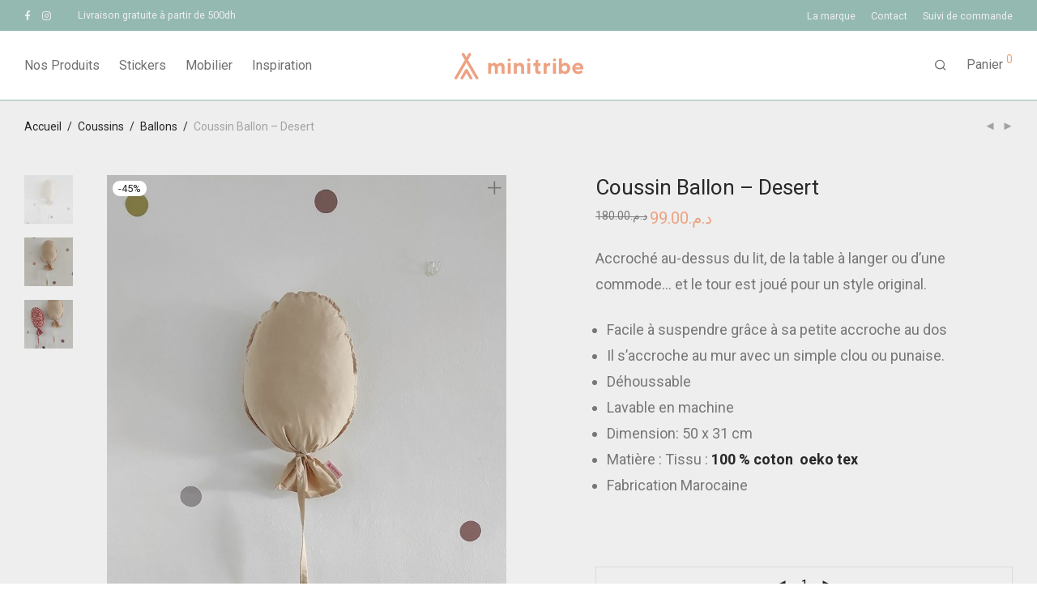

--- FILE ---
content_type: text/html; charset=UTF-8
request_url: https://minitribe.ma/produit/coussin-ballon-desert/
body_size: 23690
content:
<!DOCTYPE html>
<html lang="fr-FR" class="footer-sticky-1">
<head>
<meta charset="UTF-8">
<meta name="viewport" content="width=device-width, initial-scale=1.0, maximum-scale=1.0, user-scalable=no">
<title>Coussin Ballon &#8211; Desert &#8211; Minitribe</title>
<meta name='robots' content='max-image-preview:large' />
<link rel='dns-prefetch' href='//capi-automation.s3.us-east-2.amazonaws.com' />
<link rel='dns-prefetch' href='//www.googletagmanager.com' />
<link rel='dns-prefetch' href='//fonts.googleapis.com' />
<link rel='preconnect' href='https://fonts.gstatic.com' crossorigin />
<link rel="alternate" type="application/rss+xml" title="Minitribe &raquo; Flux" href="https://minitribe.ma/feed/" />
<link rel="alternate" type="application/rss+xml" title="Minitribe &raquo; Flux des commentaires" href="https://minitribe.ma/comments/feed/" />
<link rel="alternate" title="oEmbed (JSON)" type="application/json+oembed" href="https://minitribe.ma/wp-json/oembed/1.0/embed?url=https%3A%2F%2Fminitribe.ma%2Fproduit%2Fcoussin-ballon-desert%2F" />
<link rel="alternate" title="oEmbed (XML)" type="text/xml+oembed" href="https://minitribe.ma/wp-json/oembed/1.0/embed?url=https%3A%2F%2Fminitribe.ma%2Fproduit%2Fcoussin-ballon-desert%2F&#038;format=xml" />
<style id='wp-img-auto-sizes-contain-inline-css' type='text/css'>
img:is([sizes=auto i],[sizes^="auto," i]){contain-intrinsic-size:3000px 1500px}
/*# sourceURL=wp-img-auto-sizes-contain-inline-css */
</style>
<style id='wp-emoji-styles-inline-css' type='text/css'>
img.wp-smiley, img.emoji {
display: inline !important;
border: none !important;
box-shadow: none !important;
height: 1em !important;
width: 1em !important;
margin: 0 0.07em !important;
vertical-align: -0.1em !important;
background: none !important;
padding: 0 !important;
}
/*# sourceURL=wp-emoji-styles-inline-css */
</style>
<style id='wp-block-library-inline-css' type='text/css'>
:root{--wp-block-synced-color:#7a00df;--wp-block-synced-color--rgb:122,0,223;--wp-bound-block-color:var(--wp-block-synced-color);--wp-editor-canvas-background:#ddd;--wp-admin-theme-color:#007cba;--wp-admin-theme-color--rgb:0,124,186;--wp-admin-theme-color-darker-10:#006ba1;--wp-admin-theme-color-darker-10--rgb:0,107,160.5;--wp-admin-theme-color-darker-20:#005a87;--wp-admin-theme-color-darker-20--rgb:0,90,135;--wp-admin-border-width-focus:2px}@media (min-resolution:192dpi){:root{--wp-admin-border-width-focus:1.5px}}.wp-element-button{cursor:pointer}:root .has-very-light-gray-background-color{background-color:#eee}:root .has-very-dark-gray-background-color{background-color:#313131}:root .has-very-light-gray-color{color:#eee}:root .has-very-dark-gray-color{color:#313131}:root .has-vivid-green-cyan-to-vivid-cyan-blue-gradient-background{background:linear-gradient(135deg,#00d084,#0693e3)}:root .has-purple-crush-gradient-background{background:linear-gradient(135deg,#34e2e4,#4721fb 50%,#ab1dfe)}:root .has-hazy-dawn-gradient-background{background:linear-gradient(135deg,#faaca8,#dad0ec)}:root .has-subdued-olive-gradient-background{background:linear-gradient(135deg,#fafae1,#67a671)}:root .has-atomic-cream-gradient-background{background:linear-gradient(135deg,#fdd79a,#004a59)}:root .has-nightshade-gradient-background{background:linear-gradient(135deg,#330968,#31cdcf)}:root .has-midnight-gradient-background{background:linear-gradient(135deg,#020381,#2874fc)}:root{--wp--preset--font-size--normal:16px;--wp--preset--font-size--huge:42px}.has-regular-font-size{font-size:1em}.has-larger-font-size{font-size:2.625em}.has-normal-font-size{font-size:var(--wp--preset--font-size--normal)}.has-huge-font-size{font-size:var(--wp--preset--font-size--huge)}.has-text-align-center{text-align:center}.has-text-align-left{text-align:left}.has-text-align-right{text-align:right}.has-fit-text{white-space:nowrap!important}#end-resizable-editor-section{display:none}.aligncenter{clear:both}.items-justified-left{justify-content:flex-start}.items-justified-center{justify-content:center}.items-justified-right{justify-content:flex-end}.items-justified-space-between{justify-content:space-between}.screen-reader-text{border:0;clip-path:inset(50%);height:1px;margin:-1px;overflow:hidden;padding:0;position:absolute;width:1px;word-wrap:normal!important}.screen-reader-text:focus{background-color:#ddd;clip-path:none;color:#444;display:block;font-size:1em;height:auto;left:5px;line-height:normal;padding:15px 23px 14px;text-decoration:none;top:5px;width:auto;z-index:100000}html :where(.has-border-color){border-style:solid}html :where([style*=border-top-color]){border-top-style:solid}html :where([style*=border-right-color]){border-right-style:solid}html :where([style*=border-bottom-color]){border-bottom-style:solid}html :where([style*=border-left-color]){border-left-style:solid}html :where([style*=border-width]){border-style:solid}html :where([style*=border-top-width]){border-top-style:solid}html :where([style*=border-right-width]){border-right-style:solid}html :where([style*=border-bottom-width]){border-bottom-style:solid}html :where([style*=border-left-width]){border-left-style:solid}html :where(img[class*=wp-image-]){height:auto;max-width:100%}:where(figure){margin:0 0 1em}html :where(.is-position-sticky){--wp-admin--admin-bar--position-offset:var(--wp-admin--admin-bar--height,0px)}@media screen and (max-width:600px){html :where(.is-position-sticky){--wp-admin--admin-bar--position-offset:0px}}
/*# sourceURL=wp-block-library-inline-css */
</style><!-- <link rel='stylesheet' id='wc-blocks-style-css' href='https://minitribe.ma/wp-content/plugins/woocommerce/assets/client/blocks/wc-blocks.css?ver=wc-10.4.3' type='text/css' media='all' /> -->
<link rel="stylesheet" type="text/css" href="//minitribe.ma/wp-content/cache/wpfc-minified/6kiedy2b/652rn.css" media="all"/>
<style id='global-styles-inline-css' type='text/css'>
:root{--wp--preset--aspect-ratio--square: 1;--wp--preset--aspect-ratio--4-3: 4/3;--wp--preset--aspect-ratio--3-4: 3/4;--wp--preset--aspect-ratio--3-2: 3/2;--wp--preset--aspect-ratio--2-3: 2/3;--wp--preset--aspect-ratio--16-9: 16/9;--wp--preset--aspect-ratio--9-16: 9/16;--wp--preset--color--black: #000000;--wp--preset--color--cyan-bluish-gray: #abb8c3;--wp--preset--color--white: #ffffff;--wp--preset--color--pale-pink: #f78da7;--wp--preset--color--vivid-red: #cf2e2e;--wp--preset--color--luminous-vivid-orange: #ff6900;--wp--preset--color--luminous-vivid-amber: #fcb900;--wp--preset--color--light-green-cyan: #7bdcb5;--wp--preset--color--vivid-green-cyan: #00d084;--wp--preset--color--pale-cyan-blue: #8ed1fc;--wp--preset--color--vivid-cyan-blue: #0693e3;--wp--preset--color--vivid-purple: #9b51e0;--wp--preset--gradient--vivid-cyan-blue-to-vivid-purple: linear-gradient(135deg,rgb(6,147,227) 0%,rgb(155,81,224) 100%);--wp--preset--gradient--light-green-cyan-to-vivid-green-cyan: linear-gradient(135deg,rgb(122,220,180) 0%,rgb(0,208,130) 100%);--wp--preset--gradient--luminous-vivid-amber-to-luminous-vivid-orange: linear-gradient(135deg,rgb(252,185,0) 0%,rgb(255,105,0) 100%);--wp--preset--gradient--luminous-vivid-orange-to-vivid-red: linear-gradient(135deg,rgb(255,105,0) 0%,rgb(207,46,46) 100%);--wp--preset--gradient--very-light-gray-to-cyan-bluish-gray: linear-gradient(135deg,rgb(238,238,238) 0%,rgb(169,184,195) 100%);--wp--preset--gradient--cool-to-warm-spectrum: linear-gradient(135deg,rgb(74,234,220) 0%,rgb(151,120,209) 20%,rgb(207,42,186) 40%,rgb(238,44,130) 60%,rgb(251,105,98) 80%,rgb(254,248,76) 100%);--wp--preset--gradient--blush-light-purple: linear-gradient(135deg,rgb(255,206,236) 0%,rgb(152,150,240) 100%);--wp--preset--gradient--blush-bordeaux: linear-gradient(135deg,rgb(254,205,165) 0%,rgb(254,45,45) 50%,rgb(107,0,62) 100%);--wp--preset--gradient--luminous-dusk: linear-gradient(135deg,rgb(255,203,112) 0%,rgb(199,81,192) 50%,rgb(65,88,208) 100%);--wp--preset--gradient--pale-ocean: linear-gradient(135deg,rgb(255,245,203) 0%,rgb(182,227,212) 50%,rgb(51,167,181) 100%);--wp--preset--gradient--electric-grass: linear-gradient(135deg,rgb(202,248,128) 0%,rgb(113,206,126) 100%);--wp--preset--gradient--midnight: linear-gradient(135deg,rgb(2,3,129) 0%,rgb(40,116,252) 100%);--wp--preset--font-size--small: 13px;--wp--preset--font-size--medium: 20px;--wp--preset--font-size--large: 36px;--wp--preset--font-size--x-large: 42px;--wp--preset--spacing--20: 0.44rem;--wp--preset--spacing--30: 0.67rem;--wp--preset--spacing--40: 1rem;--wp--preset--spacing--50: 1.5rem;--wp--preset--spacing--60: 2.25rem;--wp--preset--spacing--70: 3.38rem;--wp--preset--spacing--80: 5.06rem;--wp--preset--shadow--natural: 6px 6px 9px rgba(0, 0, 0, 0.2);--wp--preset--shadow--deep: 12px 12px 50px rgba(0, 0, 0, 0.4);--wp--preset--shadow--sharp: 6px 6px 0px rgba(0, 0, 0, 0.2);--wp--preset--shadow--outlined: 6px 6px 0px -3px rgb(255, 255, 255), 6px 6px rgb(0, 0, 0);--wp--preset--shadow--crisp: 6px 6px 0px rgb(0, 0, 0);}:where(.is-layout-flex){gap: 0.5em;}:where(.is-layout-grid){gap: 0.5em;}body .is-layout-flex{display: flex;}.is-layout-flex{flex-wrap: wrap;align-items: center;}.is-layout-flex > :is(*, div){margin: 0;}body .is-layout-grid{display: grid;}.is-layout-grid > :is(*, div){margin: 0;}:where(.wp-block-columns.is-layout-flex){gap: 2em;}:where(.wp-block-columns.is-layout-grid){gap: 2em;}:where(.wp-block-post-template.is-layout-flex){gap: 1.25em;}:where(.wp-block-post-template.is-layout-grid){gap: 1.25em;}.has-black-color{color: var(--wp--preset--color--black) !important;}.has-cyan-bluish-gray-color{color: var(--wp--preset--color--cyan-bluish-gray) !important;}.has-white-color{color: var(--wp--preset--color--white) !important;}.has-pale-pink-color{color: var(--wp--preset--color--pale-pink) !important;}.has-vivid-red-color{color: var(--wp--preset--color--vivid-red) !important;}.has-luminous-vivid-orange-color{color: var(--wp--preset--color--luminous-vivid-orange) !important;}.has-luminous-vivid-amber-color{color: var(--wp--preset--color--luminous-vivid-amber) !important;}.has-light-green-cyan-color{color: var(--wp--preset--color--light-green-cyan) !important;}.has-vivid-green-cyan-color{color: var(--wp--preset--color--vivid-green-cyan) !important;}.has-pale-cyan-blue-color{color: var(--wp--preset--color--pale-cyan-blue) !important;}.has-vivid-cyan-blue-color{color: var(--wp--preset--color--vivid-cyan-blue) !important;}.has-vivid-purple-color{color: var(--wp--preset--color--vivid-purple) !important;}.has-black-background-color{background-color: var(--wp--preset--color--black) !important;}.has-cyan-bluish-gray-background-color{background-color: var(--wp--preset--color--cyan-bluish-gray) !important;}.has-white-background-color{background-color: var(--wp--preset--color--white) !important;}.has-pale-pink-background-color{background-color: var(--wp--preset--color--pale-pink) !important;}.has-vivid-red-background-color{background-color: var(--wp--preset--color--vivid-red) !important;}.has-luminous-vivid-orange-background-color{background-color: var(--wp--preset--color--luminous-vivid-orange) !important;}.has-luminous-vivid-amber-background-color{background-color: var(--wp--preset--color--luminous-vivid-amber) !important;}.has-light-green-cyan-background-color{background-color: var(--wp--preset--color--light-green-cyan) !important;}.has-vivid-green-cyan-background-color{background-color: var(--wp--preset--color--vivid-green-cyan) !important;}.has-pale-cyan-blue-background-color{background-color: var(--wp--preset--color--pale-cyan-blue) !important;}.has-vivid-cyan-blue-background-color{background-color: var(--wp--preset--color--vivid-cyan-blue) !important;}.has-vivid-purple-background-color{background-color: var(--wp--preset--color--vivid-purple) !important;}.has-black-border-color{border-color: var(--wp--preset--color--black) !important;}.has-cyan-bluish-gray-border-color{border-color: var(--wp--preset--color--cyan-bluish-gray) !important;}.has-white-border-color{border-color: var(--wp--preset--color--white) !important;}.has-pale-pink-border-color{border-color: var(--wp--preset--color--pale-pink) !important;}.has-vivid-red-border-color{border-color: var(--wp--preset--color--vivid-red) !important;}.has-luminous-vivid-orange-border-color{border-color: var(--wp--preset--color--luminous-vivid-orange) !important;}.has-luminous-vivid-amber-border-color{border-color: var(--wp--preset--color--luminous-vivid-amber) !important;}.has-light-green-cyan-border-color{border-color: var(--wp--preset--color--light-green-cyan) !important;}.has-vivid-green-cyan-border-color{border-color: var(--wp--preset--color--vivid-green-cyan) !important;}.has-pale-cyan-blue-border-color{border-color: var(--wp--preset--color--pale-cyan-blue) !important;}.has-vivid-cyan-blue-border-color{border-color: var(--wp--preset--color--vivid-cyan-blue) !important;}.has-vivid-purple-border-color{border-color: var(--wp--preset--color--vivid-purple) !important;}.has-vivid-cyan-blue-to-vivid-purple-gradient-background{background: var(--wp--preset--gradient--vivid-cyan-blue-to-vivid-purple) !important;}.has-light-green-cyan-to-vivid-green-cyan-gradient-background{background: var(--wp--preset--gradient--light-green-cyan-to-vivid-green-cyan) !important;}.has-luminous-vivid-amber-to-luminous-vivid-orange-gradient-background{background: var(--wp--preset--gradient--luminous-vivid-amber-to-luminous-vivid-orange) !important;}.has-luminous-vivid-orange-to-vivid-red-gradient-background{background: var(--wp--preset--gradient--luminous-vivid-orange-to-vivid-red) !important;}.has-very-light-gray-to-cyan-bluish-gray-gradient-background{background: var(--wp--preset--gradient--very-light-gray-to-cyan-bluish-gray) !important;}.has-cool-to-warm-spectrum-gradient-background{background: var(--wp--preset--gradient--cool-to-warm-spectrum) !important;}.has-blush-light-purple-gradient-background{background: var(--wp--preset--gradient--blush-light-purple) !important;}.has-blush-bordeaux-gradient-background{background: var(--wp--preset--gradient--blush-bordeaux) !important;}.has-luminous-dusk-gradient-background{background: var(--wp--preset--gradient--luminous-dusk) !important;}.has-pale-ocean-gradient-background{background: var(--wp--preset--gradient--pale-ocean) !important;}.has-electric-grass-gradient-background{background: var(--wp--preset--gradient--electric-grass) !important;}.has-midnight-gradient-background{background: var(--wp--preset--gradient--midnight) !important;}.has-small-font-size{font-size: var(--wp--preset--font-size--small) !important;}.has-medium-font-size{font-size: var(--wp--preset--font-size--medium) !important;}.has-large-font-size{font-size: var(--wp--preset--font-size--large) !important;}.has-x-large-font-size{font-size: var(--wp--preset--font-size--x-large) !important;}
/*# sourceURL=global-styles-inline-css */
</style>
<style id='classic-theme-styles-inline-css' type='text/css'>
/*! This file is auto-generated */
.wp-block-button__link{color:#fff;background-color:#32373c;border-radius:9999px;box-shadow:none;text-decoration:none;padding:calc(.667em + 2px) calc(1.333em + 2px);font-size:1.125em}.wp-block-file__button{background:#32373c;color:#fff;text-decoration:none}
/*# sourceURL=/wp-includes/css/classic-themes.min.css */
</style>
<!-- <link rel='stylesheet' id='photoswipe-css' href='https://minitribe.ma/wp-content/plugins/woocommerce/assets/css/photoswipe/photoswipe.min.css?ver=10.4.3' type='text/css' media='all' /> -->
<!-- <link rel='stylesheet' id='photoswipe-default-skin-css' href='https://minitribe.ma/wp-content/plugins/woocommerce/assets/css/photoswipe/default-skin/default-skin.min.css?ver=10.4.3' type='text/css' media='all' /> -->
<link rel="stylesheet" type="text/css" href="//minitribe.ma/wp-content/cache/wpfc-minified/dusrrk3e/615bl.css" media="all"/>
<style id='woocommerce-inline-inline-css' type='text/css'>
.woocommerce form .form-row .required { visibility: visible; }
/*# sourceURL=woocommerce-inline-inline-css */
</style>
<!-- <link rel='stylesheet' id='normalize-css' href='https://minitribe.ma/wp-content/themes/savoy/assets/css/third-party/normalize.min.css?ver=3.0.2' type='text/css' media='all' /> -->
<!-- <link rel='stylesheet' id='slick-slider-css' href='https://minitribe.ma/wp-content/themes/savoy/assets/css/third-party/slick.min.css?ver=1.5.5' type='text/css' media='all' /> -->
<!-- <link rel='stylesheet' id='slick-slider-theme-css' href='https://minitribe.ma/wp-content/themes/savoy/assets/css/third-party/slick-theme.min.css?ver=1.5.5' type='text/css' media='all' /> -->
<!-- <link rel='stylesheet' id='magnific-popup-css' href='https://minitribe.ma/wp-content/themes/savoy/assets/css/third-party/magnific-popup.min.css?ver=0.9.7' type='text/css' media='all' /> -->
<!-- <link rel='stylesheet' id='nm-grid-css' href='https://minitribe.ma/wp-content/themes/savoy/assets/css/grid.css?ver=2.9.4' type='text/css' media='all' /> -->
<!-- <link rel='stylesheet' id='selectod-css' href='https://minitribe.ma/wp-content/themes/savoy/assets/css/third-party/selectod.min.css?ver=3.8.1' type='text/css' media='all' /> -->
<!-- <link rel='stylesheet' id='nm-shop-css' href='https://minitribe.ma/wp-content/themes/savoy/assets/css/shop.css?ver=2.9.4' type='text/css' media='all' /> -->
<!-- <link rel='stylesheet' id='nm-icons-css' href='https://minitribe.ma/wp-content/themes/savoy/assets/css/font-icons/theme-icons/theme-icons.min.css?ver=2.9.4' type='text/css' media='all' /> -->
<!-- <link rel='stylesheet' id='nm-core-css' href='https://minitribe.ma/wp-content/themes/savoy/style.css?ver=2.9.4' type='text/css' media='all' /> -->
<!-- <link rel='stylesheet' id='nm-elements-css' href='https://minitribe.ma/wp-content/themes/savoy/assets/css/elements.css?ver=2.9.4' type='text/css' media='all' /> -->
<link rel="stylesheet" type="text/css" href="//minitribe.ma/wp-content/cache/wpfc-minified/qjmwk3jo/615bi.css" media="all"/>
<link rel="preload" as="style" href="https://fonts.googleapis.com/css?family=Roboto:400,700&#038;display=swap&#038;ver=1747992521" /><link rel="stylesheet" href="https://fonts.googleapis.com/css?family=Roboto:400,700&#038;display=swap&#038;ver=1747992521" media="print" onload="this.media='all'"><noscript><link rel="stylesheet" href="https://fonts.googleapis.com/css?family=Roboto:400,700&#038;display=swap&#038;ver=1747992521" /></noscript><script src='//minitribe.ma/wp-content/cache/wpfc-minified/e5zrjvf9/2hp38.js' type="text/javascript"></script>
<!-- <script type="text/javascript" src="https://minitribe.ma/wp-includes/js/jquery/jquery.min.js?ver=3.7.1" id="jquery-core-js"></script> -->
<!-- <script type="text/javascript" src="https://minitribe.ma/wp-includes/js/jquery/jquery-migrate.min.js?ver=3.4.1" id="jquery-migrate-js"></script> -->
<!-- <script type="text/javascript" src="https://minitribe.ma/wp-content/plugins/woocommerce/assets/js/flexslider/jquery.flexslider.min.js?ver=2.7.2-wc.10.4.3" id="wc-flexslider-js" defer="defer" data-wp-strategy="defer"></script> -->
<!-- <script type="text/javascript" src="https://minitribe.ma/wp-content/plugins/woocommerce/assets/js/photoswipe/photoswipe.min.js?ver=4.1.1-wc.10.4.3" id="wc-photoswipe-js" defer="defer" data-wp-strategy="defer"></script> -->
<!-- <script type="text/javascript" src="https://minitribe.ma/wp-content/plugins/woocommerce/assets/js/photoswipe/photoswipe-ui-default.min.js?ver=4.1.1-wc.10.4.3" id="wc-photoswipe-ui-default-js" defer="defer" data-wp-strategy="defer"></script> -->
<script type="text/javascript" id="wc-single-product-js-extra">
/* <![CDATA[ */
var wc_single_product_params = {"i18n_required_rating_text":"Veuillez s\u00e9lectionner une note","i18n_rating_options":["1\u00a0\u00e9toile sur 5","2\u00a0\u00e9toiles sur 5","3\u00a0\u00e9toiles sur 5","4\u00a0\u00e9toiles sur 5","5\u00a0\u00e9toiles sur 5"],"i18n_product_gallery_trigger_text":"Voir la galerie d\u2019images en plein \u00e9cran","review_rating_required":"yes","flexslider":{"rtl":false,"animation":"fade","smoothHeight":false,"directionNav":true,"controlNav":"thumbnails","slideshow":false,"animationSpeed":300,"animationLoop":false,"allowOneSlide":false},"zoom_enabled":"","zoom_options":[],"photoswipe_enabled":"1","photoswipe_options":{"shareEl":true,"closeOnScroll":false,"history":false,"hideAnimationDuration":0,"showAnimationDuration":0,"showHideOpacity":true,"bgOpacity":1,"loop":false,"closeOnVerticalDrag":false,"barsSize":{"top":0,"bottom":0},"tapToClose":true,"tapToToggleControls":false,"shareButtons":[{"id":"facebook","label":"Share on Facebook","url":"https://www.facebook.com/sharer/sharer.php?u={{url}}"},{"id":"twitter","label":"Tweet","url":"https://twitter.com/intent/tweet?text={{text}}&url={{url}}"},{"id":"pinterest","label":"Pin it","url":"http://www.pinterest.com/pin/create/button/?url={{url}}&media={{image_url}}&description={{text}}"},{"id":"download","label":"Download image","url":"{{raw_image_url}}","download":true}]},"flexslider_enabled":"1"};
//# sourceURL=wc-single-product-js-extra
/* ]]> */
</script>
<script src='//minitribe.ma/wp-content/cache/wpfc-minified/fs1ehzv9/615bl.js' type="text/javascript"></script>
<!-- <script type="text/javascript" src="https://minitribe.ma/wp-content/plugins/woocommerce/assets/js/frontend/single-product.min.js?ver=10.4.3" id="wc-single-product-js" defer="defer" data-wp-strategy="defer"></script> -->
<!-- <script type="text/javascript" src="https://minitribe.ma/wp-content/plugins/woocommerce/assets/js/jquery-blockui/jquery.blockUI.min.js?ver=2.7.0-wc.10.4.3" id="wc-jquery-blockui-js" defer="defer" data-wp-strategy="defer"></script> -->
<!-- <script type="text/javascript" src="https://minitribe.ma/wp-content/plugins/woocommerce/assets/js/js-cookie/js.cookie.min.js?ver=2.1.4-wc.10.4.3" id="wc-js-cookie-js" defer="defer" data-wp-strategy="defer"></script> -->
<script type="text/javascript" id="woocommerce-js-extra">
/* <![CDATA[ */
var woocommerce_params = {"ajax_url":"/wp-admin/admin-ajax.php","wc_ajax_url":"/?wc-ajax=%%endpoint%%","i18n_password_show":"Afficher le mot de passe","i18n_password_hide":"Masquer le mot de passe"};
//# sourceURL=woocommerce-js-extra
/* ]]> */
</script>
<script src='//minitribe.ma/wp-content/cache/wpfc-minified/kqcsu8m9/615aw.js' type="text/javascript"></script>
<!-- <script type="text/javascript" src="https://minitribe.ma/wp-content/plugins/woocommerce/assets/js/frontend/woocommerce.min.js?ver=10.4.3" id="woocommerce-js" defer="defer" data-wp-strategy="defer"></script> -->
<script type="text/javascript" id="wc-cart-fragments-js-extra">
/* <![CDATA[ */
var wc_cart_fragments_params = {"ajax_url":"/wp-admin/admin-ajax.php","wc_ajax_url":"/?wc-ajax=%%endpoint%%","cart_hash_key":"wc_cart_hash_9fb45f3d51ed9302ebfc18dfe911ba38","fragment_name":"wc_fragments_9fb45f3d51ed9302ebfc18dfe911ba38","request_timeout":"5000"};
//# sourceURL=wc-cart-fragments-js-extra
/* ]]> */
</script>
<script src='//minitribe.ma/wp-content/cache/wpfc-minified/lx4y9lrj/615aw.js' type="text/javascript"></script>
<!-- <script type="text/javascript" src="https://minitribe.ma/wp-content/plugins/woocommerce/assets/js/frontend/cart-fragments.min.js?ver=10.4.3" id="wc-cart-fragments-js" defer="defer" data-wp-strategy="defer"></script> -->
<!-- Extrait de code de la balise Google (gtag.js) ajouté par Site Kit -->
<!-- Extrait Google Analytics ajouté par Site Kit -->
<script type="text/javascript" src="https://www.googletagmanager.com/gtag/js?id=GT-TBN7STH" id="google_gtagjs-js" async></script>
<script type="text/javascript" id="google_gtagjs-js-after">
/* <![CDATA[ */
window.dataLayer = window.dataLayer || [];function gtag(){dataLayer.push(arguments);}
gtag("set","linker",{"domains":["minitribe.ma"]});
gtag("js", new Date());
gtag("set", "developer_id.dZTNiMT", true);
gtag("config", "GT-TBN7STH");
//# sourceURL=google_gtagjs-js-after
/* ]]> */
</script>
<script></script><link rel="https://api.w.org/" href="https://minitribe.ma/wp-json/" /><link rel="alternate" title="JSON" type="application/json" href="https://minitribe.ma/wp-json/wp/v2/product/9575" /><link rel="EditURI" type="application/rsd+xml" title="RSD" href="https://minitribe.ma/xmlrpc.php?rsd" />
<link rel="canonical" href="https://minitribe.ma/produit/coussin-ballon-desert/" />
<link rel='shortlink' href='https://minitribe.ma/?p=9575' />
<meta name="generator" content="Site Kit by Google 1.168.0" /><!-- Meta Pixel Code -->
<script>
!function(f,b,e,v,n,t,s)
{if(f.fbq)return;n=f.fbq=function(){n.callMethod?
n.callMethod.apply(n,arguments):n.queue.push(arguments)};
if(!f._fbq)f._fbq=n;n.push=n;n.loaded=!0;n.version='2.0';
n.queue=[];t=b.createElement(e);t.async=!0;
t.src=v;s=b.getElementsByTagName(e)[0];
s.parentNode.insertBefore(t,s)}(window, document,'script',
'https://connect.facebook.net/en_US/fbevents.js');
fbq('init', '1076833462723214');
fbq('track', 'PageView');
</script>
<noscript><img height="1" width="1" style="display:none"
src="https://www.facebook.com/tr?id=1076833462723214&ev=PageView&noscript=1"
/></noscript>
<!-- End Meta Pixel Code -->
<!-- Google tag (gtag.js) -->
<script async src="https://www.googletagmanager.com/gtag/js?id=G-BD4M49MRBM"></script>
<script>
window.dataLayer = window.dataLayer || [];
function gtag(){dataLayer.push(arguments);}
gtag('js', new Date());
gtag('config', 'G-BD4M49MRBM');
</script>
<meta name="framework" content="Redux 4.3.7.3" /><!-- Google site verification - Google for WooCommerce -->
<meta name="google-site-verification" content="VPoeXzqVT68tSE9kGequs9yPSx7h1SBWfrNW9aG4OgQ" />
<noscript><style>.woocommerce-product-gallery{ opacity: 1 !important; }</style></noscript>
<script  type="text/javascript">
!function(f,b,e,v,n,t,s){if(f.fbq)return;n=f.fbq=function(){n.callMethod?
n.callMethod.apply(n,arguments):n.queue.push(arguments)};if(!f._fbq)f._fbq=n;
n.push=n;n.loaded=!0;n.version='2.0';n.queue=[];t=b.createElement(e);t.async=!0;
t.src=v;s=b.getElementsByTagName(e)[0];s.parentNode.insertBefore(t,s)}(window,
document,'script','https://connect.facebook.net/en_US/fbevents.js');
</script>
<!-- WooCommerce Facebook Integration Begin -->
<script  type="text/javascript">
fbq('init', '1076833462723214', {}, {
"agent": "woocommerce_2-10.4.3-3.5.15"
});
document.addEventListener( 'DOMContentLoaded', function() {
// Insert placeholder for events injected when a product is added to the cart through AJAX.
document.body.insertAdjacentHTML( 'beforeend', '<div class=\"wc-facebook-pixel-event-placeholder\"></div>' );
}, false );
</script>
<!-- WooCommerce Facebook Integration End -->
<meta name="generator" content="Powered by WPBakery Page Builder - drag and drop page builder for WordPress."/>
<link rel="icon" href="https://minitribe.ma/wp-content/uploads/2025/06/cropped-favicon-32x32.png" sizes="32x32" />
<link rel="icon" href="https://minitribe.ma/wp-content/uploads/2025/06/cropped-favicon-192x192.png" sizes="192x192" />
<link rel="apple-touch-icon" href="https://minitribe.ma/wp-content/uploads/2025/06/cropped-favicon-180x180.png" />
<meta name="msapplication-TileImage" content="https://minitribe.ma/wp-content/uploads/2025/06/cropped-favicon-270x270.png" />
<style type="text/css" class="nm-custom-styles">:root{--nm--color-font:#777777;--nm--color-font-strong:#282828;--nm--color-font-highlight:#EDA282;--nm--color-border:#94B9B1;--nm--color-button:#FFFFFF;--nm--color-button-background:#282828;--nm--color-body-background:#FFFFFF;}body{font-family:Roboto,sans-serif;}.nm-menu li a{font-size:16px;font-weight:normal;}#nm-mobile-menu .menu > li > a{font-weight:normal;}#nm-mobile-menu-main-ul.menu > li > a{font-size:15px;}#nm-mobile-menu-secondary-ul.menu li a{font-size:13px;}.vc_tta.vc_tta-accordion .vc_tta-panel-title > a,.vc_tta.vc_general .vc_tta-tab > a,.nm-team-member-content h2,.nm-post-slider-content h3,.vc_pie_chart .wpb_pie_chart_heading,.wpb_content_element .wpb_tour_tabs_wrapper .wpb_tabs_nav a,.wpb_content_element .wpb_accordion_header a,.woocommerce-order-details .order_details tfoot tr:last-child th,.woocommerce-order-details .order_details tfoot tr:last-child td,#order_review .shop_table tfoot .order-total,#order_review .shop_table tfoot .order-total,.cart-collaterals .shop_table tr.order-total,.shop_table.cart .nm-product-details a,#nm-shop-sidebar-popup #nm-shop-search input,.nm-shop-categories li a,.nm-shop-filter-menu li a,.woocommerce-message,.woocommerce-info,.woocommerce-error,blockquote,.commentlist .comment .comment-text .meta strong,.nm-related-posts-content h3,.nm-blog-no-results h1,.nm-term-description,.nm-blog-categories-list li a,.nm-blog-categories-toggle li a,.nm-blog-heading h1,#nm-mobile-menu-top-ul .nm-mobile-menu-item-search input{font-size:20px;}@media all and (max-width:768px){.vc_toggle_title h3{font-size:20px;}}@media all and (max-width:400px){#nm-shop-search input{font-size:20px;}}.add_to_cart_inline .add_to_cart_button,.add_to_cart_inline .amount,.nm-product-category-text > a,.nm-testimonial-description,.nm-feature h3,.nm_btn,.vc_toggle_content,.nm-message-box,.wpb_text_column,#nm-wishlist-table ul li.title .woocommerce-loop-product__title,.nm-order-track-top p,.customer_details h3,.woocommerce-order-details .order_details tbody,.woocommerce-MyAccount-content .shop_table tr th,.woocommerce-MyAccount-navigation ul li a,.nm-MyAccount-user-info .nm-username,.nm-MyAccount-dashboard,.nm-myaccount-lost-reset-password h2,.nm-login-form-divider span,.woocommerce-thankyou-order-details li strong,.woocommerce-order-received h3,#order_review .shop_table tbody .product-name,.woocommerce-checkout .nm-coupon-popup-wrap .nm-shop-notice,.nm-checkout-login-coupon .nm-shop-notice,.shop_table.cart .nm-product-quantity-pricing .product-subtotal,.shop_table.cart .product-quantity,.shop_attributes tr th,.shop_attributes tr td,#tab-description,.woocommerce-tabs .tabs li a,.woocommerce-product-details__short-description,.nm-shop-no-products h3,.nm-infload-controls a,#nm-shop-browse-wrap .term-description,.list_nosep .nm-shop-categories .nm-shop-sub-categories li a,.nm-shop-taxonomy-text .term-description,.nm-shop-loop-details h3,.woocommerce-loop-category__title,div.wpcf7-response-output,.wpcf7 .wpcf7-form-control,.widget_search button,.widget_product_search #searchsubmit,#wp-calendar caption,.widget .nm-widget-title,.post .entry-content,.comment-form p label,.no-comments,.commentlist .pingback p,.commentlist .trackback p,.commentlist .comment .comment-text .description,.nm-search-results .nm-post-content,.post-password-form > p:first-child,.nm-post-pagination a .long-title,.nm-blog-list .nm-post-content,.nm-blog-grid .nm-post-content,.nm-blog-classic .nm-post-content,.nm-blog-pagination a,.nm-blog-categories-list.columns li a,.page-numbers li a,.page-numbers li span,#nm-widget-panel .total,#nm-widget-panel .nm-cart-panel-item-price .amount,#nm-widget-panel .quantity .qty,#nm-widget-panel .nm-cart-panel-quantity-pricing > span.quantity,#nm-widget-panel .product-quantity,.nm-cart-panel-product-title,#nm-widget-panel .product_list_widget .empty,#nm-cart-panel-loader h5,.nm-widget-panel-header,.button,input[type=submit]{font-size:18px;}@media all and (max-width:991px){#nm-shop-sidebar .widget .nm-widget-title,.nm-shop-categories li a{font-size:18px;}}@media all and (max-width:768px){.vc_tta.vc_tta-accordion .vc_tta-panel-title > a,.vc_tta.vc_tta-tabs.vc_tta-tabs-position-left .vc_tta-tab > a,.vc_tta.vc_tta-tabs.vc_tta-tabs-position-top .vc_tta-tab > a,.wpb_content_element .wpb_tour_tabs_wrapper .wpb_tabs_nav a,.wpb_content_element .wpb_accordion_header a,.nm-term-description{font-size:18px;}}@media all and (max-width:550px){.shop_table.cart .nm-product-details a,.nm-shop-notice,.nm-related-posts-content h3{font-size:18px;}}@media all and (max-width:400px){.nm-product-category-text .nm-product-category-heading,.nm-team-member-content h2,#nm-wishlist-empty h1,.cart-empty,.nm-shop-filter-menu li a,.nm-blog-categories-list li a{font-size:18px;}}.vc_progress_bar .vc_single_bar .vc_label,.woocommerce-tabs .tabs li a span,.product .summary .price del .amount,#nm-shop-sidebar-popup-reset-button,#nm-shop-sidebar-popup .nm-shop-sidebar .widget:last-child .nm-widget-title,#nm-shop-sidebar-popup .nm-shop-sidebar .widget .nm-widget-title,.nm-shop-filter-menu li a i,.woocommerce-loop-category__title .count,span.wpcf7-not-valid-tip,.widget_rss ul li .rss-date,.wp-caption-text,.comment-respond h3 #cancel-comment-reply-link,.nm-blog-categories-toggle li .count,.nm-menu-wishlist-count,.nm-menu li.nm-menu-offscreen .nm-menu-cart-count,.nm-menu-cart .count,.nm-menu .sub-menu li a,body{font-size:14px;}@media all and (max-width:768px){.wpcf7 .wpcf7-form-control{font-size:14px;}}@media all and (max-width:400px){.nm-blog-grid .nm-post-content,.header-mobile-default .nm-menu-cart.no-icon .count{font-size:14px;}}#nm-wishlist-table .nm-variations-list,.nm-MyAccount-user-info .nm-logout-button.border,#order_review .place-order noscript,#payment .payment_methods li .payment_box,#order_review .shop_table tfoot .woocommerce-remove-coupon,.cart-collaterals .shop_table tr.cart-discount td a,#nm-shop-sidebar-popup #nm-shop-search-notice,.wc-item-meta,.variation,.woocommerce-password-hint,.woocommerce-password-strength,.nm-validation-inline-notices .form-row.woocommerce-invalid-required-field:after{font-size:12px;}body{font-weight:normal;}h1, .h1-size{font-weight:normal;}h2, .h2-size{font-weight:normal;}h3, .h3-size{font-weight:normal;}h4, .h4-size,h5, .h5-size,h6, .h6-size{font-weight:normal;}body{color:#777777;}.nm-portfolio-single-back a span {background:#777777;}.mfp-close,.wpb_content_element .wpb_tour_tabs_wrapper .wpb_tabs_nav li.ui-tabs-active a,.vc_pie_chart .vc_pie_chart_value,.vc_progress_bar .vc_single_bar .vc_label .vc_label_units,.nm-testimonial-description,.form-row label,.woocommerce-form__label,#nm-shop-search-close:hover,.products .price .amount,.nm-shop-loop-actions > a,.nm-shop-loop-actions > a:active,.nm-shop-loop-actions > a:focus,.nm-infload-controls a,.woocommerce-breadcrumb a, .woocommerce-breadcrumb span,.variations,.woocommerce-grouped-product-list-item__label a,.woocommerce-grouped-product-list-item__price ins .amount,.woocommerce-grouped-product-list-item__price > .amount,.nm-quantity-wrap .quantity .nm-qty-minus,.nm-quantity-wrap .quantity .nm-qty-plus,.product .summary .single_variation_wrap .nm-quantity-wrap label:not(.nm-qty-label-abbrev),.woocommerce-tabs .tabs li.active a,.shop_attributes th,.product_meta,.shop_table.cart .nm-product-details a,.shop_table.cart .product-quantity,.shop_table.cart .nm-product-quantity-pricing .product-subtotal,.shop_table.cart .product-remove a,.cart-collaterals,.nm-cart-empty,#order_review .shop_table,#payment .payment_methods li label,.woocommerce-thankyou-order-details li strong,.wc-bacs-bank-details li strong,.nm-MyAccount-user-info .nm-username strong,.woocommerce-MyAccount-navigation ul li a:hover,.woocommerce-MyAccount-navigation ul li.is-active a,.woocommerce-table--order-details,#nm-wishlist-empty .note i,a.dark,a:hover,.nm-blog-heading h1 strong,.nm-post-header .nm-post-meta a,.nm-post-pagination a,.commentlist > li .comment-text .meta strong,.commentlist > li .comment-text .meta strong a,.comment-form p label,.entry-content strong,blockquote,blockquote p,.widget_search button,.widget_product_search #searchsubmit,.widget_recent_comments ul li .comment-author-link,.widget_recent_comments ul li:before{color:#282828;}@media all and (max-width: 991px){.nm-shop-menu .nm-shop-filter-menu li a:hover,.nm-shop-menu .nm-shop-filter-menu li.active a,#nm-shop-sidebar .widget.show .nm-widget-title,#nm-shop-sidebar .widget .nm-widget-title:hover{color:#282828;}}.nm-portfolio-single-back a:hover span{background:#282828;}.wpb_content_element .wpb_tour_tabs_wrapper .wpb_tabs_nav a,.wpb_content_element .wpb_accordion_header a,#nm-shop-search-close,.woocommerce-breadcrumb,.nm-single-product-menu a,.star-rating:before,.woocommerce-tabs .tabs li a,.product_meta span.sku,.product_meta a,.nm-product-wishlist-button-wrap a,.nm-product-share a,.nm-wishlist-share ul li a:not(:hover),.nm-post-meta,.nm-post-share a,.nm-post-pagination a .short-title,.commentlist > li .comment-text .meta time{color:#A3A3A3;}.vc_toggle_title i,#nm-wishlist-empty p.icon i,h1{color:#282828;}h2{color:#94B9B1;}h3{color:#282828;}h4, h5, h6{color:#282828;}a,a.dark:hover,a.gray:hover,a.invert-color:hover,.nm-highlight-text,.nm-highlight-text h1,.nm-highlight-text h2,.nm-highlight-text h3,.nm-highlight-text h4,.nm-highlight-text h5,.nm-highlight-text h6,.nm-highlight-text p,.nm-menu-wishlist-count,.nm-menu-cart a .count,.nm-menu li.nm-menu-offscreen .nm-menu-cart-count,.page-numbers li span.current,.page-numbers li a:hover,.nm-blog .sticky .nm-post-thumbnail:before,.nm-blog .category-sticky .nm-post-thumbnail:before,.nm-blog-categories-list li a:hover,.nm-blog-categories ul li.current-cat a,.widget ul li.active,.widget ul li a:hover,.widget ul li a:focus,.widget ul li a.active,#wp-calendar tbody td a,.nm-banner-link.type-txt:hover,.nm-banner.text-color-light .nm-banner-link.type-txt:hover,.nm-portfolio-categories li.current a,.add_to_cart_inline ins,.nm-product-categories.layout-separated .product-category:hover .nm-product-category-text > a,.woocommerce-breadcrumb a:hover,.products .price ins .amount,.products .price ins,.no-touch .nm-shop-loop-actions > a:hover,.nm-shop-menu ul li a:hover,.nm-shop-menu ul li.current-cat > a,.nm-shop-menu ul li.active a,.nm-shop-heading span,.nm-single-product-menu a:hover,.woocommerce-product-gallery__trigger:hover,.woocommerce-product-gallery .flex-direction-nav a:hover,.product-summary .price .amount,.product-summary .price ins,.product .summary .price .amount,.nm-product-wishlist-button-wrap a.added:active,.nm-product-wishlist-button-wrap a.added:focus,.nm-product-wishlist-button-wrap a.added:hover,.nm-product-wishlist-button-wrap a.added,.woocommerce-tabs .tabs li a span,#review_form .comment-form-rating .stars:hover a,#review_form .comment-form-rating .stars.has-active a,.product_meta a:hover,.star-rating span:before,.nm-order-view .commentlist li .comment-text .meta,.nm_widget_price_filter ul li.current,.post-type-archive-product .widget_product_categories .product-categories > li:first-child > a,.widget_product_categories ul li.current-cat > a,.widget_layered_nav ul li.chosen a,.widget_layered_nav_filters ul li.chosen a,.product_list_widget li ins .amount,.woocommerce.widget_rating_filter .wc-layered-nav-rating.chosen > a,.nm-wishlist-button.added:active,.nm-wishlist-button.added:focus,.nm-wishlist-button.added:hover,.nm-wishlist-button.added,.slick-prev:not(.slick-disabled):hover,.slick-next:not(.slick-disabled):hover,.flickity-button:hover,.pswp__button:hover,.nm-portfolio-categories li a:hover{color:#EDA282;}.nm-blog-categories ul li.current-cat a,.nm-portfolio-categories li.current a,.woocommerce-product-gallery.pagination-enabled .flex-control-thumbs li img.flex-active,.widget_layered_nav ul li.chosen a,.widget_layered_nav_filters ul li.chosen a,.slick-dots li.slick-active button,.flickity-page-dots .dot.is-selected{border-color:#EDA282;}.blockUI.blockOverlay:after,.nm-loader:after,.nm-image-overlay:before,.nm-image-overlay:after,.gallery-icon:before,.gallery-icon:after,.widget_tag_cloud a:hover,.widget_product_tag_cloud a:hover{background:#EDA282;}@media all and (max-width:400px){.woocommerce-product-gallery.pagination-enabled .flex-control-thumbs li img.flex-active,.slick-dots li.slick-active button,.flickity-page-dots .dot.is-selected{background:#EDA282;}}.header-border-1 .nm-header,.nm-blog-list .nm-post-divider,#nm-blog-pagination.infinite-load,.nm-post-pagination,.no-post-comments .nm-related-posts,.nm-footer-widgets.has-border,#nm-shop-browse-wrap.nm-shop-description-borders .term-description,.nm-shop-sidebar-default #nm-shop-sidebar .widget,.products.grid-list li:not(:last-child) .nm-shop-loop-product-wrap,.nm-infload-controls a,.woocommerce-tabs,.upsells,.related,.shop_table.cart tr td,#order_review .shop_table tbody tr th,#order_review .shop_table tbody tr td,#payment .payment_methods,#payment .payment_methods li,.woocommerce-MyAccount-orders tr td,.woocommerce-MyAccount-orders tr:last-child td,.woocommerce-table--order-details tbody tr td,.woocommerce-table--order-details tbody tr:first-child td,.woocommerce-table--order-details tfoot tr:last-child td,.woocommerce-table--order-details tfoot tr:last-child th,#nm-wishlist-table > ul > li,#nm-wishlist-table > ul:first-child > li,.wpb_accordion .wpb_accordion_section,.nm-portfolio-single-footer{border-color:#94B9B1;}.nm-blog-classic .nm-post-divider,.nm-search-results .nm-post-divider{background:#94B9B1;}.nm-blog-categories-list li span,.nm-shop-menu ul li > span,.nm-portfolio-categories li span{color: #94B9B1;}.nm-post-meta:before,.nm-testimonial-author span:before{background:#94B9B1;}.button,input[type=submit],.widget_tag_cloud a, .widget_product_tag_cloud a,.add_to_cart_inline .add_to_cart_button,#nm-shop-sidebar-popup-button,.products.grid-list .nm-shop-loop-actions > a:first-of-type,.products.grid-list .nm-shop-loop-actions > a:first-child,#order_review .shop_table tbody .product-name .product-quantity{color:#FFFFFF;background-color:#282828;}.button:hover,input[type=submit]:hover.products.grid-list .nm-shop-loop-actions > a:first-of-type,.products.grid-list .nm-shop-loop-actions > a:first-child{color:#FFFFFF;}#nm-blog-pagination a,.button.border{border-color:#AAAAAA;}#nm-blog-pagination a,#nm-blog-pagination a:hover,.button.border,.button.border:hover{color:#EDA282;}#nm-blog-pagination a:not([disabled]):hover,.button.border:not([disabled]):hover{color:#EDA282;border-color:#282828;}.product-summary .quantity .nm-qty-minus,.product-summary .quantity .nm-qty-plus{color:#282828;}.nm-row{max-width:none;}.woocommerce-cart .nm-page-wrap-inner > .nm-row,.woocommerce-checkout .nm-page-wrap-inner > .nm-row{max-width:1280px;}@media (min-width: 1400px){.nm-row{padding-right:2.5%;padding-left:2.5%;}}.nm-page-wrap{background-color:#FFFFFF;}.nm-divider .nm-divider-title,.nm-header-search{background:#FFFFFF;}.woocommerce-cart .blockOverlay,.woocommerce-checkout .blockOverlay {background-color:#FFFFFF !important;}.nm-top-bar{background:#94B9B1;}.nm-top-bar .nm-top-bar-text,.nm-top-bar .nm-top-bar-text a,.nm-top-bar .nm-menu > li > a,.nm-top-bar .nm-menu > li > a:hover,.nm-top-bar-social li i{color:#EEEEEE;}.nm-header-placeholder{height:84px;}.nm-header{line-height:50px;padding-top:17px;padding-bottom:17px;background:#FFFFFF;}.home .nm-header{background:#FFFFFF;}.mobile-menu-open .nm-header{background:#FFFFFF !important;}.header-on-scroll .nm-header,.home.header-transparency.header-on-scroll .nm-header{background:#FFFFFF;}.header-on-scroll .nm-header:not(.static-on-scroll){padding-top:10px;padding-bottom:10px;}.nm-header.stacked .nm-header-logo,.nm-header.stacked-centered .nm-header-logo{padding-bottom:0px;}.nm-header-logo svg,.nm-header-logo img{height:33px;}@media all and (max-width:991px){.nm-header-placeholder{height:70px;}.nm-header{line-height:50px;padding-top:10px;padding-bottom:10px;}.nm-header.stacked .nm-header-logo,.nm-header.stacked-centered .nm-header-logo{padding-bottom:0px;}.nm-header-logo svg,.nm-header-logo img{height:33px;}}@media all and (max-width:400px){.nm-header-placeholder{height:70px;}.nm-header{line-height:50px;}.nm-header-logo svg,.nm-header-logo img{height:33px;}}.nm-menu li a{color:#707070;}.nm-menu li a:hover{color:#282828;}.header-transparency-light:not(.header-on-scroll):not(.mobile-menu-open) #nm-main-menu-ul > li > a,.header-transparency-light:not(.header-on-scroll):not(.mobile-menu-open) #nm-right-menu-ul > li > a{color:#FFFFFF;}.header-transparency-dark:not(.header-on-scroll):not(.mobile-menu-open) #nm-main-menu-ul > li > a,.header-transparency-dark:not(.header-on-scroll):not(.mobile-menu-open) #nm-right-menu-ul > li > a{color:#282828;}.header-transparency-light:not(.header-on-scroll):not(.mobile-menu-open) #nm-main-menu-ul > li > a:hover,.header-transparency-light:not(.header-on-scroll):not(.mobile-menu-open) #nm-right-menu-ul > li > a:hover{color:#DCDCDC;}.header-transparency-dark:not(.header-on-scroll):not(.mobile-menu-open) #nm-main-menu-ul > li > a:hover,.header-transparency-dark:not(.header-on-scroll):not(.mobile-menu-open) #nm-right-menu-ul > li > a:hover{color:#707070;}.no-touch .header-transparency-light:not(.header-on-scroll):not(.mobile-menu-open) .nm-header:hover{background-color:transparent;}.no-touch .header-transparency-dark:not(.header-on-scroll):not(.mobile-menu-open) .nm-header:hover{background-color:transparent;}.nm-menu .sub-menu{background:#282828;}.nm-menu .sub-menu li a{color:#A0A0A0;}.nm-menu .megamenu > .sub-menu > ul > li:not(.nm-menu-item-has-image) > a,.nm-menu .sub-menu li a .label,.nm-menu .sub-menu li a:hover{color:#EEEEEE;}.nm-menu .megamenu.full > .sub-menu{padding-top:28px;padding-bottom:15px;background:#FFFFFF;}.nm-menu .megamenu.full > .sub-menu > ul{max-width:1080px;}.nm-menu .megamenu.full .sub-menu li a{color:#777777;}.nm-menu .megamenu.full > .sub-menu > ul > li:not(.nm-menu-item-has-image) > a,.nm-menu .megamenu.full .sub-menu li a:hover{color:#282828;}.nm-menu .megamenu > .sub-menu > ul > li.nm-menu-item-has-image{border-right-color:#EEEEEE;}.nm-menu-icon span{background:#707070;}.header-transparency-light:not(.header-on-scroll):not(.mobile-menu-open) .nm-menu-icon span{background:#FFFFFF;}.header-transparency-dark:not(.header-on-scroll):not(.mobile-menu-open) .nm-menu-icon span{background:#282828;}#nm-mobile-menu{ background:#FFFFFF;}#nm-mobile-menu .menu li{border-bottom-color:#EEEEEE;}#nm-mobile-menu .menu a,#nm-mobile-menu .menu li .nm-menu-toggle,#nm-mobile-menu-top-ul .nm-mobile-menu-item-search input,#nm-mobile-menu-top-ul .nm-mobile-menu-item-search span,.nm-mobile-menu-social-ul li a{color:#555555;}.no-touch #nm-mobile-menu .menu a:hover,#nm-mobile-menu .menu li.active > a,#nm-mobile-menu .menu > li.active > .nm-menu-toggle:before,#nm-mobile-menu .menu a .label,.nm-mobile-menu-social-ul li a:hover{color:#282828;}#nm-mobile-menu .sub-menu{border-top-color:#EEEEEE;}.nm-footer-widgets{padding-top:55px;padding-bottom:15px;background-color:#FFFFFF;}.nm-footer-widgets,.nm-footer-widgets .widget ul li a,.nm-footer-widgets a{color:#777777;}.nm-footer-widgets .widget .nm-widget-title{color:#282828;}.nm-footer-widgets .widget ul li a:hover,.nm-footer-widgets a:hover{color:#DC9814;}.nm-footer-widgets .widget_tag_cloud a:hover,.nm-footer-widgets .widget_product_tag_cloud a:hover{background:#DC9814;}@media all and (max-width:991px){.nm-footer-widgets{padding-top:55px;padding-bottom:15px;}}.nm-footer-bar{color:#FFFFFF;}.nm-footer-bar-inner{padding-top:30px;padding-bottom:30px;background-color:#EDA282;}.nm-footer-bar a{color:#FFFFFF;}.nm-footer-bar a:hover{color:#EEEEEE;}.nm-footer-bar .menu > li{border-bottom-color:#3A3A3A;}.nm-footer-bar-social a{color:#EEEEEE;}.nm-footer-bar-social a:hover{color:#C6C6C6;}@media all and (max-width:991px){.nm-footer-bar-inner{padding-top:30px;padding-bottom:30px;}}.nm-comments{background:#F7F7F7;}.nm-comments .commentlist > li,.nm-comments .commentlist .pingback,.nm-comments .commentlist .trackback{border-color:#E7E7E7;}#nm-shop-products-overlay,#nm-shop{background-color:#FFFFFF;}#nm-shop-taxonomy-header.has-image{height:370px;}.nm-shop-taxonomy-text-col{max-width:none;}.nm-shop-taxonomy-text h1{color:#282828;}.nm-shop-taxonomy-text .term-description{color:#777777;}@media all and (max-width:991px){#nm-shop-taxonomy-header.has-image{height:370px;}}@media all and (max-width:768px){#nm-shop-taxonomy-header.has-image{height:210px;}} .nm-shop-widget-scroll{max-height:145px;}.onsale{color:#282828;background:#FFFFFF;}.nm-label-itsnew{color:#FFFFFF;background:#282828;}.products li.outofstock .nm-shop-loop-thumbnail > a:after{color:#282828;background:#FFFFFF;}.nm-shop-loop-thumbnail{background:#EEEEEE;}.has-bg-color .nm-single-product-bg{background:#EEEEEE;}.nm-featured-video-icon{color:#282828;background:#FFFFFF;}@media all and (max-width:1080px){.woocommerce-product-gallery__wrapper{max-width:500px;}.has-bg-color .woocommerce-product-gallery {background:#EEEEEE;}}@media all and (max-width:1080px){.woocommerce-product-gallery.pagination-enabled .flex-control-thumbs{background-color:#FFFFFF;}}.nm-variation-control.nm-variation-control-color li i{width:19px;height:19px;}.nm-variation-control.nm-variation-control-image li .nm-pa-image-thumbnail-wrap{width:19px;height:19px;}.page-id-7238 .banner-landing .nm-banner-text{padding-left: 0;padding-right: 20%;}.page-id-7238 .banner-landing .nm-banner-text .nm-banner-title {font-weight: 700;color : #eda282;background: #fff;padding: 15px 20px;}.page-id-7238 .banner-landing .nm-banner.text-color-light .nm-banner-link.type-btn {padding: 18px 30px;background: #eda282;color: #fff;font-weight: bold;font-size: 20px;}.page-id-7238 .banner-landing .nm-banner.text-color-light .nm-banner-link.type-btn:hover {background: #94b9b1;}@media (max-width: 768px) {.page-id-7238 .banner-landing .nm-banner-text{padding: 0;max-width: none !important;text-align: center;}.page-id-7238 .banner-landing .nm-banner.text-color-light .nm-banner-link.type-btn {padding: 12px 20px;font-size: 16px;}}.product .summary .stock.in-stock {display:none;}</style>
<style type="text/css" class="nm-translation-styles">.products li.outofstock .nm-shop-loop-thumbnail > a:after{content:"Rupture de stock";}.nm-validation-inline-notices .form-row.woocommerce-invalid-required-field:after{content:"Required field.";}.theme-savoy .wc-block-cart.wp-block-woocommerce-filled-cart-block:before{content:"Shopping Cart";}</style>
<noscript><style> .wpb_animate_when_almost_visible { opacity: 1; }</style></noscript>    </head>
<body class="wp-singular product-template-default single single-product postid-9575 wp-theme-savoy theme-savoy woocommerce woocommerce-page woocommerce-no-js nm-wpb-default nm-page-load-transition-0 nm-preload has-top-bar top-bar-mobile-lc header-fixed header-mobile-default header-border-1 widget-panel-dark wpb-js-composer js-comp-ver-7.2 vc_responsive">
<div class="nm-page-overflow">
<div class="nm-page-wrap">
<div id="nm-top-bar" class="nm-top-bar">
<div class="nm-row">
<div class="nm-top-bar-left col-xs-6">
<ul class="nm-top-bar-social"><li><a href="https://www.facebook.com/minitribe.ma/" target="_blank" title="Facebook" rel="nofollow"><i class="nm-font nm-font-facebook"></i></a></li><li><a href="https://www.instagram.com/minitribe.ma/" target="_blank" title="Instagram" rel="nofollow"><i class="nm-font nm-font-instagram"></i></a></li></ul>
<div class="nm-top-bar-text">
Livraison gratuite à partir de 500dh            </div>
</div>
<div class="nm-top-bar-right col-xs-6">
<ul id="nm-top-menu" class="nm-menu"><li id="menu-item-6738" class="menu-item menu-item-type-post_type menu-item-object-page menu-item-6738"><a href="https://minitribe.ma/la-marque/">La marque</a></li>
<li id="menu-item-6740" class="menu-item menu-item-type-post_type menu-item-object-page menu-item-6740"><a href="https://minitribe.ma/nous-contacter/">Contact</a></li>
<li id="menu-item-6797" class="menu-item menu-item-type-post_type menu-item-object-page menu-item-6797"><a href="https://minitribe.ma/order-tracking/">Suivi de commande</a></li>
</ul>        </div>
</div>                
</div>                            
<div class="nm-page-wrap-inner">
<div id="nm-header-placeholder" class="nm-header-placeholder"></div>
<header id="nm-header" class="nm-header centered resize-on-scroll clear">
<div class="nm-header-inner">
<div class="nm-row">
<div class="nm-header-logo">
<a href="https://minitribe.ma/">
<img src="https://minitribe.ma/wp-content/uploads/2021/07/minitribe-logo-colored.png" class="nm-logo" width="166" height="33" alt="Minitribe">
</a>
</div>
<div class="nm-main-menu-wrap col-xs-6">
<nav class="nm-main-menu">
<ul id="nm-main-menu-ul" class="nm-menu">
<li class="nm-menu-offscreen menu-item-default">
<span class="nm-menu-cart-count count nm-count-zero">0</span>                    <a href="#" id="nm-mobile-menu-button" class="clicked"><div class="nm-menu-icon"><span class="line-1"></span><span class="line-2"></span><span class="line-3"></span></div></a>
</li>
<li id="menu-item-3479" class="menu-item menu-item-type-custom menu-item-object-custom menu-item-has-children menu-item-3479"><a href="#">Nos Produits</a>
<div class='sub-menu'><div class='nm-sub-menu-bridge'></div><ul class='nm-sub-menu-ul'>
<li id="menu-item-3483" class="menu-item menu-item-type-custom menu-item-object-custom menu-item-3483"><a href="http://minitribe.ma/categorie-produit/tipis/">Tipis</a></li>
<li id="menu-item-3482" class="menu-item menu-item-type-custom menu-item-object-custom menu-item-3482"><a href="http://minitribe.ma/categorie-produit/tapis/">Tapis</a></li>
<li id="menu-item-12518" class="menu-item menu-item-type-custom menu-item-object-custom menu-item-12518"><a href="https://minitribe.ma/categorie-produit/tapis-deveil/">Tapis d&rsquo;éveil pliable</a></li>
<li id="menu-item-5886" class="menu-item menu-item-type-custom menu-item-object-custom menu-item-5886"><a href="http://minitribe.ma/categorie-produit/matelas-de-sol/">Matelas de sol</a></li>
<li id="menu-item-12061" class="menu-item menu-item-type-custom menu-item-object-custom menu-item-12061"><a href="https://minitribe.ma/categorie-produit/matelas-de-sol/matelas-pliable/">Matelas pliables</a></li>
<li id="menu-item-6104" class="menu-item menu-item-type-custom menu-item-object-custom menu-item-6104"><a href="http://minitribe.ma/categorie-produit/paniers-a-jouets/">Paniers de rangement</a></li>
<li id="menu-item-6101" class="menu-item menu-item-type-custom menu-item-object-custom menu-item-6101"><a href="http://minitribe.ma/categorie-produit/ciel-de-lit/">Ciels de lit</a></li>
<li id="menu-item-11178" class="menu-item menu-item-type-custom menu-item-object-custom menu-item-11178"><a href="https://minitribe.ma/categorie-produit/lange/">Langes</a></li>
<li id="menu-item-5709" class="menu-item menu-item-type-custom menu-item-object-custom menu-item-has-children menu-item-5709"><a href="http://minitribe.ma/categorie-produit/linge-de-lit/">Linge de lit bébé</a>
<div class='sub-menu'><ul class='nm-sub-menu-ul'>
<li id="menu-item-11133" class="menu-item menu-item-type-custom menu-item-object-custom menu-item-11133"><a href="https://minitribe.ma/categorie-produit/linge-de-lit/parure-de-lit/">Parure de lit</a></li>
<li id="menu-item-7001" class="menu-item menu-item-type-custom menu-item-object-custom menu-item-7001"><a href="http://minitribe.ma/categorie-produit/tour-de-lit/">Tour de lit</a></li>
<li id="menu-item-11102" class="menu-item menu-item-type-custom menu-item-object-custom menu-item-11102"><a href="https://minitribe.ma/categorie-produit/linge-de-lit/couverture-bebe/">Couverture bébé</a></li>
<li id="menu-item-11103" class="menu-item menu-item-type-custom menu-item-object-custom menu-item-11103"><a href="https://minitribe.ma/categorie-produit/linge-de-lit/drap-housse/">Drap housse</a></li>
<li id="menu-item-11104" class="menu-item menu-item-type-custom menu-item-object-custom menu-item-11104"><a href="https://minitribe.ma/categorie-produit/linge-de-lit/oreiller-bebe/">Oreiller bébé</a></li>
</ul></div>
</li>
<li id="menu-item-11639" class="menu-item menu-item-type-custom menu-item-object-custom menu-item-11639"><a href="https://minitribe.ma/categorie-produit/linge-de-lit-enfant/">Linge de lit enfant</a></li>
<li id="menu-item-3489" class="menu-item menu-item-type-custom menu-item-object-custom menu-item-has-children menu-item-3489"><a href="http://minitribe.ma/categorie-produit/coussins/">Coussins</a>
<div class='sub-menu'><ul class='nm-sub-menu-ul'>
<li id="menu-item-11299" class="menu-item menu-item-type-custom menu-item-object-custom menu-item-11299"><a href="https://minitribe.ma/categorie-produit/coussins/lot-de-coussins/">Lots de Coussins</a></li>
<li id="menu-item-11300" class="menu-item menu-item-type-custom menu-item-object-custom menu-item-11300"><a href="https://minitribe.ma/categorie-produit/coussins/nuages/">Nuage</a></li>
<li id="menu-item-11301" class="menu-item menu-item-type-custom menu-item-object-custom menu-item-11301"><a href="https://minitribe.ma/categorie-produit/coussins/etoiles/">Etoile</a></li>
<li id="menu-item-11302" class="menu-item menu-item-type-custom menu-item-object-custom menu-item-11302"><a href="https://minitribe.ma/categorie-produit/coussins/ballons/">Ballon</a></li>
<li id="menu-item-11303" class="menu-item menu-item-type-custom menu-item-object-custom menu-item-11303"><a href="https://minitribe.ma/categorie-produit/coussins/cerfs-vollants/">Cerf-vollant</a></li>
</ul></div>
</li>
<li id="menu-item-5708" class="menu-item menu-item-type-custom menu-item-object-custom menu-item-5708"><a href="http://minitribe.ma/categorie-produit/pouf/">Poufs</a></li>
<li id="menu-item-3487" class="menu-item menu-item-type-custom menu-item-object-custom menu-item-3487"><a href="http://minitribe.ma/categorie-produit/cadres/">Tableaux</a></li>
<li id="menu-item-9655" class="menu-item menu-item-type-custom menu-item-object-custom menu-item-9655"><a href="https://minitribe.ma/categorie-produit/bain/">Bain</a></li>
<li id="menu-item-7729" class="menu-item menu-item-type-custom menu-item-object-custom menu-item-7729"><a href="http://minitribe.ma/categorie-produit/bannieres/">Guirlandes</a></li>
</ul></div>
</li>
<li id="menu-item-3481" class="menu-item menu-item-type-custom menu-item-object-custom menu-item-3481"><a href="http://minitribe.ma/categorie-produit/stickers/">Stickers</a></li>
<li id="menu-item-13324" class="menu-item menu-item-type-custom menu-item-object-custom menu-item-13324"><a href="https://minitribe.ma/categorie-produit/mobilier/">Mobilier</a></li>
<li id="menu-item-7442" class="menu-item menu-item-type-post_type menu-item-object-page menu-item-7442"><a href="https://minitribe.ma/blog/">Inspiration</a></li>
</ul>
</nav>
</div>
<div class="nm-right-menu-wrap col-xs-6">
<nav class="nm-right-menu">
<ul id="nm-right-menu-ul" class="nm-menu">
<li class="nm-menu-search menu-item-default has-icon"><a href="#" id="nm-menu-search-btn" aria-label="Recherche"><i class="nm-font nm-font-search"></i></a></li><li class="nm-menu-cart menu-item-default no-icon"><a href="#" id="nm-menu-cart-btn"><span class="nm-menu-cart-title">Panier</span> <span class="nm-menu-cart-count count nm-count-zero">0</span></a></li>            </ul>
</nav>
</div>
</div>    </div>
</header>
<div id="nm-header-search">
<a href="#" id="nm-header-search-close" class="nm-font nm-font-close2"></a>
<div class="nm-header-search-wrap">
<div class="nm-row">
<div class="col-xs-12">
<form id="nm-header-search-form" role="search" method="get" action="https://minitribe.ma/">
<i class="nm-font nm-font-search"></i>
<input type="text" id="nm-header-search-input" autocomplete="off" value="" name="s" placeholder="Recherche produits" />
<input type="hidden" name="post_type" value="product" />
</form>
<div id="nm-search-suggestions">
<div class="nm-search-suggestions-inner">
<div id="nm-search-suggestions-notice">
<span class="txt-press-enter">press <u>Enter</u> to search</span>
<span class="txt-has-results">Showing all results:</span>
<span class="txt-no-results">Aucun produit trouvé.</span>
</div>
<ul id="nm-search-suggestions-product-list" class="block-grid-single-row xsmall-block-grid-1 small-block-grid-1 medium-block-grid-5 large-block-grid-6"></ul>
</div>
</div>
</div>
</div>
</div>
</div>
<div class="woocommerce-notices-wrapper"></div>
<div id="product-9575" class="nm-single-product layout-default gallery-col-6 summary-col-6 thumbnails-vertical has-bg-color meta-layout-default tabs-layout-default product type-product post-9575 status-publish first instock product_cat-ballons product_cat-coussins has-post-thumbnail sale shipping-taxable purchasable product-type-simple">
<div class="nm-single-product-bg clear">
<div class="nm-single-product-top">
<div class="nm-row">
<div class="col-xs-9">
<nav id="nm-breadcrumb" class="woocommerce-breadcrumb" itemprop="breadcrumb"><a href="https://minitribe.ma">Accueil</a><span class="delimiter">/</span><a href="https://minitribe.ma/categorie-produit/coussins/">Coussins</a><span class="delimiter">/</span><a href="https://minitribe.ma/categorie-produit/coussins/ballons/">Ballons</a><span class="delimiter">/</span>Coussin Ballon &#8211; Desert</nav>        </div>
<div class="col-xs-3">
<div class="nm-single-product-menu">
<a href="https://minitribe.ma/produit/lot-de-3-coussins-desert/" rel="next"><i class="nm-font nm-font-media-play flip"></i></a><a href="https://minitribe.ma/produit/coussin-ballon-midnight/" rel="prev"><i class="nm-font nm-font-media-play"></i></a>            </div>
</div>
</div>
</div>
<div id="nm-shop-notices-wrap"></div>
<div class="nm-single-product-showcase">
<div class="nm-single-product-summary-row nm-row">
<div class="nm-single-product-summary-col col-xs-12">
<div class="woocommerce-product-gallery woocommerce-product-gallery--with-images woocommerce-product-gallery--columns-4 images lightbox-enabled pagination-enabled" data-columns="4" style="opacity: 0; transition: opacity .25s ease-in-out;">
<span class="onsale"><span class="nm-onsale-before">-</span>45<span class="nm-onsale-after">%</span></span>
<div class="woocommerce-product-gallery__wrapper">
<div data-thumb="https://minitribe.ma/wp-content/uploads/2023/01/34-100x100.jpg" data-thumb-alt="Coussin ballon desert" data-thumb-srcset="https://minitribe.ma/wp-content/uploads/2023/01/34-100x100.jpg 100w, https://minitribe.ma/wp-content/uploads/2023/01/34-150x150.jpg 150w"  data-thumb-sizes="(max-width: 100px) 100vw, 100px" class="woocommerce-product-gallery__image"><a href="https://minitribe.ma/wp-content/uploads/2023/01/34.jpg"><img width="680" height="946" src="https://minitribe.ma/wp-content/uploads/2023/01/34-680x946.jpg" class="wp-post-image" alt="Coussin ballon desert" data-caption="" data-src="https://minitribe.ma/wp-content/uploads/2023/01/34.jpg" data-large_image="https://minitribe.ma/wp-content/uploads/2023/01/34.jpg" data-large_image_width="1142" data-large_image_height="1588" decoding="async" fetchpriority="high" srcset="https://minitribe.ma/wp-content/uploads/2023/01/34-680x946.jpg 680w, https://minitribe.ma/wp-content/uploads/2023/01/34-350x487.jpg 350w, https://minitribe.ma/wp-content/uploads/2023/01/34-216x300.jpg 216w, https://minitribe.ma/wp-content/uploads/2023/01/34-736x1024.jpg 736w, https://minitribe.ma/wp-content/uploads/2023/01/34-768x1068.jpg 768w, https://minitribe.ma/wp-content/uploads/2023/01/34-1105x1536.jpg 1105w, https://minitribe.ma/wp-content/uploads/2023/01/34.jpg 1142w" sizes="(max-width: 680px) 100vw, 680px" /></a></div><div data-thumb="https://minitribe.ma/wp-content/uploads/2023/01/35-100x100.jpg" data-thumb-alt="Coussin ballon desert" data-thumb-srcset="https://minitribe.ma/wp-content/uploads/2023/01/35-100x100.jpg 100w, https://minitribe.ma/wp-content/uploads/2023/01/35-150x150.jpg 150w"  data-thumb-sizes="(max-width: 100px) 100vw, 100px" class="woocommerce-product-gallery__image"><a href="https://minitribe.ma/wp-content/uploads/2023/01/35.jpg"><img width="680" height="946" src="https://minitribe.ma/wp-content/uploads/2023/01/35-680x946.jpg" class="" alt="Coussin ballon desert" data-caption="" data-src="https://minitribe.ma/wp-content/uploads/2023/01/35.jpg" data-large_image="https://minitribe.ma/wp-content/uploads/2023/01/35.jpg" data-large_image_width="1142" data-large_image_height="1588" decoding="async" srcset="https://minitribe.ma/wp-content/uploads/2023/01/35-680x946.jpg 680w, https://minitribe.ma/wp-content/uploads/2023/01/35-350x487.jpg 350w, https://minitribe.ma/wp-content/uploads/2023/01/35-216x300.jpg 216w, https://minitribe.ma/wp-content/uploads/2023/01/35-736x1024.jpg 736w, https://minitribe.ma/wp-content/uploads/2023/01/35-768x1068.jpg 768w, https://minitribe.ma/wp-content/uploads/2023/01/35-1105x1536.jpg 1105w, https://minitribe.ma/wp-content/uploads/2023/01/35.jpg 1142w" sizes="(max-width: 680px) 100vw, 680px" /></a></div><div data-thumb="https://minitribe.ma/wp-content/uploads/2023/01/36-100x100.jpg" data-thumb-alt="Coussin ballon desert" data-thumb-srcset="https://minitribe.ma/wp-content/uploads/2023/01/36-100x100.jpg 100w, https://minitribe.ma/wp-content/uploads/2023/01/36-150x150.jpg 150w"  data-thumb-sizes="(max-width: 100px) 100vw, 100px" class="woocommerce-product-gallery__image"><a href="https://minitribe.ma/wp-content/uploads/2023/01/36.jpg"><img width="680" height="946" src="https://minitribe.ma/wp-content/uploads/2023/01/36-680x946.jpg" class="" alt="Coussin ballon desert" data-caption="" data-src="https://minitribe.ma/wp-content/uploads/2023/01/36.jpg" data-large_image="https://minitribe.ma/wp-content/uploads/2023/01/36.jpg" data-large_image_width="1142" data-large_image_height="1588" decoding="async" srcset="https://minitribe.ma/wp-content/uploads/2023/01/36-680x946.jpg 680w, https://minitribe.ma/wp-content/uploads/2023/01/36-350x487.jpg 350w, https://minitribe.ma/wp-content/uploads/2023/01/36-216x300.jpg 216w, https://minitribe.ma/wp-content/uploads/2023/01/36-736x1024.jpg 736w, https://minitribe.ma/wp-content/uploads/2023/01/36-768x1068.jpg 768w, https://minitribe.ma/wp-content/uploads/2023/01/36-1105x1536.jpg 1105w, https://minitribe.ma/wp-content/uploads/2023/01/36.jpg 1142w" sizes="(max-width: 680px) 100vw, 680px" /></a></div>	</div>
</div>
<div class="summary entry-summary">
<div class="nm-product-summary-inner-col nm-product-summary-inner-col-1"><h1 class="product_title entry-title">	
Coussin Ballon &#8211; Desert</h1>
<p class="price">
<del aria-hidden="true"><span class="woocommerce-Price-amount amount"><bdi><span class="woocommerce-Price-currencySymbol">&#x62f;.&#x645;.</span>180.00</bdi></span></del> <span class="screen-reader-text">Le prix initial était : &#x62f;.&#x645;.180.00.</span><ins aria-hidden="true"><span class="woocommerce-Price-amount amount"><bdi><span class="woocommerce-Price-currencySymbol">&#x62f;.&#x645;.</span>99.00</bdi></span></ins><span class="screen-reader-text">Le prix actuel est : &#x62f;.&#x645;.99.00.</span>    
</p>
</div><div class="nm-product-summary-inner-col nm-product-summary-inner-col-2"><div class="woocommerce-product-details__short-description entry-content">
<p>Accroché au-dessus du lit, de la table à langer ou d&rsquo;une commode&#8230; et le tour est joué pour un style original.</p>
<ul>
<li>Facile à suspendre grâce à sa petite accroche au dos</li>
<li>Il s’accroche au mur avec un simple clou ou punaise.</li>
<li>Déhoussable</li>
<li>Lavable en machine</li>
<li>Dimension: 50 x 31 cm</li>
<li>Matière : Tissu : <strong>100 % coton  oeko tex</strong></li>
<li>Fabrication Marocaine</li>
</ul>
<p>&nbsp;</p>
</div>
<p class="stock in-stock">1 en stock (peut être commandé)</p>
<form class="cart" action="https://minitribe.ma/produit/coussin-ballon-desert/" method="post" enctype='multipart/form-data'>
<div class="nm-quantity-wrap qty-show">
<label>Quantité</label>
<label class="nm-qty-label-abbrev">Qté</label>
<div class="quantity">
<div class="nm-qty-minus nm-font nm-font-media-play flip"></div>
<input
type="number"
id="quantity_696108db84faf"
class="input-text qty text"
name="quantity"
value="1"
aria-label="Quantité de produits"
size="4"
min="1"
max=""
step="1"
placeholder=""
pattern="[0-9]*"
/>
<div class="nm-qty-plus nm-font nm-font-media-play"></div>
</div>
</div>
<button type="submit" name="add-to-cart" value="9575" class="nm-simple-add-to-cart-button single_add_to_cart_button button alt">Ajouter au panier</button>
</form>
<div class="nm-product-share-wrap has-share-buttons">
<div class="nm-product-share">
<a href="//www.facebook.com/sharer.php?u=https://minitribe.ma/produit/coussin-ballon-desert/" target="_blank" title="Share on Facebook"><i class="nm-font nm-font-facebook"></i></a><a href="//twitter.com/share?url=https://minitribe.ma/produit/coussin-ballon-desert/" target="_blank" title="Share on Twitter"><i class="nm-font nm-font-x-twitter"></i></a><a href="//pinterest.com/pin/create/button/?url=https://minitribe.ma/produit/coussin-ballon-desert/&amp;media=https://minitribe.ma/wp-content/uploads/2023/01/34.jpg&amp;description=Coussin+Ballon+%26%238211%3B+Desert" target="_blank" title="Pin on Pinterest"><i class="nm-font nm-font-pinterest"></i></a>    </div>
</div>
</div>                                            </div>
</div>
</div>
</div>
</div>
<div class="woocommerce-tabs wc-tabs-wrapper">
<div class="nm-product-tabs-col">
<div class="nm-row">
<div class="col-xs-12">
<ul class="tabs wc-tabs" role="tablist">
<li class="description_tab" id="tab-title-description" role="tab" aria-controls="tab-description">
<a href="#tab-description">
Description                                </a>
</li>
</ul>
</div>
</div>
<div class="woocommerce-Tabs-panel woocommerce-Tabs-panel--description panel wc-tab" id="tab-description" role="tabpanel" aria-labelledby="tab-title-description">
<div class="nm-row">
<div class="col-xs-12">
<div class="nm-tabs-panel-inner entry-content">
<p>Un coussin original et unique pour embellir la chambre de votre bébé ou enfant !</p>
</div>
</div>
</div>
</div>
</div>
</div>
<div id="nm-product-meta" class="product_meta">
<div class="nm-row">
<div class="col-xs-12">
<span class="posted_in">Catégories : <a href="https://minitribe.ma/categorie-produit/coussins/ballons/" rel="tag">Ballons</a>, <a href="https://minitribe.ma/categorie-produit/coussins/" rel="tag">Coussins</a></span>
</div>
</div>
</div>
<section id="nm-related" class="related products">
<div class="nm-row">
<div class="col-xs-12">
<h2>Produits similaires</h2>
<ul class="nm-products products xsmall-block-grid-2 small-block-grid-2 medium-block-grid-4 large-block-grid-5 grid-default layout-default attributes-position-thumbnail has-action-links">
<li class="product type-product post-10134 status-publish first onbackorder product_cat-coussins product_cat-lot-de-coussins product_tag-coussin-etoile-vert-pastel product_tag-coussin-lune-vert-pastel product_tag-coussin-nuage-vert-pastel product_tag-coussins-decoratifs has-post-thumbnail shipping-taxable purchasable product-type-simple" data-product-id="10134">
<div class="nm-shop-loop-product-wrap">
<div class="nm-shop-loop-thumbnail">
<a href="https://minitribe.ma/produit/lot-de-3-coussins-vert-pastel/" class="nm-shop-loop-thumbnail-link woocommerce-LoopProduct-link">
<img src="https://minitribe.ma/wp-content/themes/savoy/assets/img/placeholder.png" data-src="https://minitribe.ma/wp-content/uploads/2023/05/1-3-350x487.jpg" data-srcset="https://minitribe.ma/wp-content/uploads/2023/05/1-3-350x487.jpg 350w, https://minitribe.ma/wp-content/uploads/2023/05/1-3-216x300.jpg 216w, https://minitribe.ma/wp-content/uploads/2023/05/1-3-736x1024.jpg 736w, https://minitribe.ma/wp-content/uploads/2023/05/1-3-768x1068.jpg 768w, https://minitribe.ma/wp-content/uploads/2023/05/1-3-1105x1536.jpg 1105w, https://minitribe.ma/wp-content/uploads/2023/05/1-3-680x946.jpg 680w, https://minitribe.ma/wp-content/uploads/2023/05/1-3.jpg 1142w" alt="Lot de 3 coussins vert pastel : nuage, étoile, lune" sizes="(max-width: 350px) 100vw, 350px" width="350" height="487" class="attachment-woocommerce_thumbnail size-woocommerce_thumbnail wp-post-image  lazyload" />            </a>
</div>
<div class="nm-shop-loop-details">
<div class="nm-shop-loop-title-price">
<h3 class="woocommerce-loop-product__title"><a href="https://minitribe.ma/produit/lot-de-3-coussins-vert-pastel/" class="nm-shop-loop-title-link woocommerce-LoopProduct-link">Lot de 3 coussins – Vert pastel</a></h3>
<span class="price"><span class="woocommerce-Price-amount amount"><bdi><span class="woocommerce-Price-currencySymbol">&#x62f;.&#x645;.</span>299.00</bdi></span></span>
</div>
<div class="nm-shop-loop-actions">
<a href="/produit/coussin-ballon-desert/?add-to-cart=10134" data-quantity="1" class="button product_type_simple add_to_cart_button ajax_add_to_cart" data-product_id="10134" data-product_sku="" aria-label="Ajouter au panier : &ldquo;Lot de 3 coussins – Vert pastel&rdquo;" rel="nofollow" data-success_message="« Lot de 3 coussins – Vert pastel » a été ajouté à votre panier">Ajouter au panier</a><a href="https://minitribe.ma/produit/lot-de-3-coussins-vert-pastel/" class="nm-quickview-btn">Show more</a>            </div>
</div>
</div>
</li>
<li class="product type-product post-9605 status-publish outofstock product_cat-coussins product_cat-lot-de-coussins product_tag-coussin-etoile-terracotta product_tag-coussin-fleurs product_tag-coussin-lune-terracotta product_tag-coussin-nuage-terracotta product_tag-coussins-decoratifs product_tag-lot-de-3-coussins has-post-thumbnail shipping-taxable purchasable product-type-simple" data-product-id="9605">
<div class="nm-shop-loop-product-wrap">
<div class="nm-shop-loop-thumbnail">
<a href="https://minitribe.ma/produit/lot-de-3-coussins-flower-terracotta/" class="nm-shop-loop-thumbnail-link woocommerce-LoopProduct-link">
<img src="https://minitribe.ma/wp-content/themes/savoy/assets/img/placeholder.png" data-src="https://minitribe.ma/wp-content/uploads/2023/01/4-3-350x487.jpg" data-srcset="https://minitribe.ma/wp-content/uploads/2023/01/4-3-350x487.jpg 350w, https://minitribe.ma/wp-content/uploads/2023/01/4-3-680x946.jpg 680w, https://minitribe.ma/wp-content/uploads/2023/01/4-3-216x300.jpg 216w, https://minitribe.ma/wp-content/uploads/2023/01/4-3-736x1024.jpg 736w, https://minitribe.ma/wp-content/uploads/2023/01/4-3-768x1068.jpg 768w, https://minitribe.ma/wp-content/uploads/2023/01/4-3-1105x1536.jpg 1105w, https://minitribe.ma/wp-content/uploads/2023/01/4-3.jpg 1142w" alt="Lot de 3 coussins fleur terracotta ( nuage, lune et étoile)" sizes="(max-width: 350px) 100vw, 350px" width="350" height="487" class="attachment-woocommerce_thumbnail size-woocommerce_thumbnail wp-post-image  lazyload" /><img src="https://minitribe.ma/wp-content/themes/savoy/assets/img/transparent.gif" data-src="https://minitribe.ma/wp-content/uploads/2023/01/5-3-350x487.jpg" data-srcset="https://minitribe.ma/wp-content/uploads/2023/01/5-3-350x487.jpg 350w, https://minitribe.ma/wp-content/uploads/2023/01/5-3-680x946.jpg 680w, https://minitribe.ma/wp-content/uploads/2023/01/5-3-216x300.jpg 216w, https://minitribe.ma/wp-content/uploads/2023/01/5-3-736x1024.jpg 736w, https://minitribe.ma/wp-content/uploads/2023/01/5-3-768x1068.jpg 768w, https://minitribe.ma/wp-content/uploads/2023/01/5-3-1105x1536.jpg 1105w, https://minitribe.ma/wp-content/uploads/2023/01/5-3.jpg 1142w" alt="Lot de 3 coussins fleur terracotta ( nuage, lune et étoile)" sizes="(max-width: 350px) 100vw, 350px" width="350" height="487" class="attachment-woocommerce_thumbnail size-woocommerce_thumbnail wp-post-image nm-shop-hover-image lazyload" />            </a>
</div>
<div class="nm-shop-loop-details">
<div class="nm-shop-loop-title-price">
<h3 class="woocommerce-loop-product__title"><a href="https://minitribe.ma/produit/lot-de-3-coussins-flower-terracotta/" class="nm-shop-loop-title-link woocommerce-LoopProduct-link">Lot de 3 coussins –  Flower terracotta</a></h3>
<span class="price"><span class="woocommerce-Price-amount amount"><bdi><span class="woocommerce-Price-currencySymbol">&#x62f;.&#x645;.</span>299.00</bdi></span></span>
</div>
<div class="nm-shop-loop-actions">
<a href="https://minitribe.ma/produit/lot-de-3-coussins-flower-terracotta/" data-quantity="1" class="button product_type_simple" data-product_id="9605" data-product_sku="" aria-label="En savoir plus sur &ldquo;Lot de 3 coussins –  Flower terracotta&rdquo;" rel="nofollow" data-success_message="">Lire la suite</a><a href="https://minitribe.ma/produit/lot-de-3-coussins-flower-terracotta/" class="nm-quickview-btn">Show more</a>            </div>
</div>
</div>
</li>
<li class="product type-product post-7492 status-publish instock product_cat-coussins product_cat-lot-de-coussins product_tag-coussin-deco product_tag-coussin-etoile product_tag-coussin-etoile-gris product_tag-coussin-lune product_tag-coussin-lune-gris product_tag-coussin-nuage product_tag-coussin-nuage-gris has-post-thumbnail shipping-taxable purchasable product-type-simple" data-product-id="7492">
<div class="nm-shop-loop-product-wrap">
<div class="nm-shop-loop-thumbnail">
<a href="https://minitribe.ma/produit/lot-de-3-coussins-gris/" class="nm-shop-loop-thumbnail-link woocommerce-LoopProduct-link">
<img src="https://minitribe.ma/wp-content/themes/savoy/assets/img/placeholder.png" data-src="https://minitribe.ma/wp-content/uploads/2021/11/lot-de-coussin-gris-coton2-350x487.jpg" data-srcset="https://minitribe.ma/wp-content/uploads/2021/11/lot-de-coussin-gris-coton2-350x487.jpg 350w, https://minitribe.ma/wp-content/uploads/2021/11/lot-de-coussin-gris-coton2-680x946.jpg 680w, https://minitribe.ma/wp-content/uploads/2021/11/lot-de-coussin-gris-coton2-216x300.jpg 216w, https://minitribe.ma/wp-content/uploads/2021/11/lot-de-coussin-gris-coton2-736x1024.jpg 736w, https://minitribe.ma/wp-content/uploads/2021/11/lot-de-coussin-gris-coton2-768x1068.jpg 768w, https://minitribe.ma/wp-content/uploads/2021/11/lot-de-coussin-gris-coton2-1105x1536.jpg 1105w, https://minitribe.ma/wp-content/uploads/2021/11/lot-de-coussin-gris-coton2.jpg 1142w" alt="lot de coussin gris coton" sizes="(max-width: 350px) 100vw, 350px" width="350" height="487" class="attachment-woocommerce_thumbnail size-woocommerce_thumbnail wp-post-image  lazyload" /><img src="https://minitribe.ma/wp-content/themes/savoy/assets/img/transparent.gif" data-src="https://minitribe.ma/wp-content/uploads/2021/11/lot-de-coussin-gris-coton-350x487.jpg" data-srcset="https://minitribe.ma/wp-content/uploads/2021/11/lot-de-coussin-gris-coton-350x487.jpg 350w, https://minitribe.ma/wp-content/uploads/2021/11/lot-de-coussin-gris-coton-680x946.jpg 680w, https://minitribe.ma/wp-content/uploads/2021/11/lot-de-coussin-gris-coton-216x300.jpg 216w, https://minitribe.ma/wp-content/uploads/2021/11/lot-de-coussin-gris-coton-736x1024.jpg 736w, https://minitribe.ma/wp-content/uploads/2021/11/lot-de-coussin-gris-coton-768x1068.jpg 768w, https://minitribe.ma/wp-content/uploads/2021/11/lot-de-coussin-gris-coton-1105x1536.jpg 1105w, https://minitribe.ma/wp-content/uploads/2021/11/lot-de-coussin-gris-coton.jpg 1142w" alt="lot de coussin gris coton" sizes="(max-width: 350px) 100vw, 350px" width="350" height="487" class="attachment-woocommerce_thumbnail size-woocommerce_thumbnail wp-post-image nm-shop-hover-image lazyload" />            </a>
</div>
<div class="nm-shop-loop-details">
<div class="nm-shop-loop-title-price">
<h3 class="woocommerce-loop-product__title"><a href="https://minitribe.ma/produit/lot-de-3-coussins-gris/" class="nm-shop-loop-title-link woocommerce-LoopProduct-link">Lot de 3 coussins -Cloud</a></h3>
<span class="price"><span class="woocommerce-Price-amount amount"><bdi><span class="woocommerce-Price-currencySymbol">&#x62f;.&#x645;.</span>299.00</bdi></span></span>
</div>
<div class="nm-shop-loop-actions">
<a href="/produit/coussin-ballon-desert/?add-to-cart=7492" data-quantity="1" class="button product_type_simple add_to_cart_button ajax_add_to_cart" data-product_id="7492" data-product_sku="" aria-label="Ajouter au panier : &ldquo;Lot de 3 coussins -Cloud&rdquo;" rel="nofollow" data-success_message="« Lot de 3 coussins -Cloud » a été ajouté à votre panier">Ajouter au panier</a><a href="https://minitribe.ma/produit/lot-de-3-coussins-gris/" class="nm-quickview-btn">Show more</a>            </div>
</div>
</div>
</li>
<li class="product type-product post-9466 status-publish outofstock product_cat-ballons product_cat-coussins product_tag-coussin-ballon product_tag-coussin-ballon-fleur product_tag-coussin-ballon-minitribe has-post-thumbnail shipping-taxable purchasable product-type-simple" data-product-id="9466">
<div class="nm-shop-loop-product-wrap">
<div class="nm-shop-loop-thumbnail">
<a href="https://minitribe.ma/produit/coussin-ballon-flower-terracotta/" class="nm-shop-loop-thumbnail-link woocommerce-LoopProduct-link">
<img src="https://minitribe.ma/wp-content/themes/savoy/assets/img/placeholder.png" data-src="https://minitribe.ma/wp-content/uploads/2023/01/2-3-350x487.jpg" data-srcset="https://minitribe.ma/wp-content/uploads/2023/01/2-3-350x487.jpg 350w, https://minitribe.ma/wp-content/uploads/2023/01/2-3-680x946.jpg 680w, https://minitribe.ma/wp-content/uploads/2023/01/2-3-216x300.jpg 216w, https://minitribe.ma/wp-content/uploads/2023/01/2-3-736x1024.jpg 736w, https://minitribe.ma/wp-content/uploads/2023/01/2-3-768x1068.jpg 768w, https://minitribe.ma/wp-content/uploads/2023/01/2-3-1105x1536.jpg 1105w, https://minitribe.ma/wp-content/uploads/2023/01/2-3.jpg 1142w" alt="" sizes="(max-width: 350px) 100vw, 350px" width="350" height="487" class="attachment-woocommerce_thumbnail size-woocommerce_thumbnail wp-post-image  lazyload" /><img src="https://minitribe.ma/wp-content/themes/savoy/assets/img/transparent.gif" data-src="https://minitribe.ma/wp-content/uploads/2023/01/3-350x487.jpg" data-srcset="https://minitribe.ma/wp-content/uploads/2023/01/3-350x487.jpg 350w, https://minitribe.ma/wp-content/uploads/2023/01/3-680x946.jpg 680w, https://minitribe.ma/wp-content/uploads/2023/01/3-216x300.jpg 216w, https://minitribe.ma/wp-content/uploads/2023/01/3-736x1024.jpg 736w, https://minitribe.ma/wp-content/uploads/2023/01/3-768x1068.jpg 768w, https://minitribe.ma/wp-content/uploads/2023/01/3-1105x1536.jpg 1105w, https://minitribe.ma/wp-content/uploads/2023/01/3.jpg 1142w" alt="" sizes="(max-width: 350px) 100vw, 350px" width="350" height="487" class="attachment-woocommerce_thumbnail size-woocommerce_thumbnail wp-post-image nm-shop-hover-image lazyload" />            </a>
</div>
<div class="nm-shop-loop-details">
<div class="nm-shop-loop-title-price">
<h3 class="woocommerce-loop-product__title"><a href="https://minitribe.ma/produit/coussin-ballon-flower-terracotta/" class="nm-shop-loop-title-link woocommerce-LoopProduct-link">Coussin Ballon &#8211; Flower terracotta</a></h3>
<span class="price"><span class="woocommerce-Price-amount amount"><bdi><span class="woocommerce-Price-currencySymbol">&#x62f;.&#x645;.</span>180.00</bdi></span></span>
</div>
<div class="nm-shop-loop-actions">
<a href="https://minitribe.ma/produit/coussin-ballon-flower-terracotta/" data-quantity="1" class="button product_type_simple" data-product_id="9466" data-product_sku="" aria-label="En savoir plus sur &ldquo;Coussin Ballon - Flower terracotta&rdquo;" rel="nofollow" data-success_message="">Lire la suite</a><a href="https://minitribe.ma/produit/coussin-ballon-flower-terracotta/" class="nm-quickview-btn">Show more</a>            </div>
</div>
</div>
</li>
<li class="product type-product post-9462 status-publish last instock product_cat-ballons product_cat-coussins product_tag-coussin-ballon product_tag-coussin-ballon-bleu product_tag-coussin-ballon-minitribe has-post-thumbnail sale shipping-taxable purchasable product-type-simple" data-product-id="9462">
<div class="nm-shop-loop-product-wrap">
<div class="nm-shop-loop-thumbnail">
<a href="https://minitribe.ma/produit/coussin-ballon-sea/" class="nm-shop-loop-thumbnail-link woocommerce-LoopProduct-link">
<span class="onsale">Promo !</span>
<img src="https://minitribe.ma/wp-content/themes/savoy/assets/img/placeholder.png" data-src="https://minitribe.ma/wp-content/uploads/2023/01/8-1-350x487.jpg" data-srcset="https://minitribe.ma/wp-content/uploads/2023/01/8-1-350x487.jpg 350w, https://minitribe.ma/wp-content/uploads/2023/01/8-1-680x946.jpg 680w, https://minitribe.ma/wp-content/uploads/2023/01/8-1-216x300.jpg 216w, https://minitribe.ma/wp-content/uploads/2023/01/8-1-736x1024.jpg 736w, https://minitribe.ma/wp-content/uploads/2023/01/8-1-768x1068.jpg 768w, https://minitribe.ma/wp-content/uploads/2023/01/8-1-1105x1536.jpg 1105w, https://minitribe.ma/wp-content/uploads/2023/01/8-1.jpg 1142w" alt="" sizes="(max-width: 350px) 100vw, 350px" width="350" height="487" class="attachment-woocommerce_thumbnail size-woocommerce_thumbnail wp-post-image  lazyload" /><img src="https://minitribe.ma/wp-content/themes/savoy/assets/img/transparent.gif" data-src="https://minitribe.ma/wp-content/uploads/2023/01/9-350x487.jpg" data-srcset="https://minitribe.ma/wp-content/uploads/2023/01/9-350x487.jpg 350w, https://minitribe.ma/wp-content/uploads/2023/01/9-680x946.jpg 680w, https://minitribe.ma/wp-content/uploads/2023/01/9-216x300.jpg 216w, https://minitribe.ma/wp-content/uploads/2023/01/9-736x1024.jpg 736w, https://minitribe.ma/wp-content/uploads/2023/01/9-768x1068.jpg 768w, https://minitribe.ma/wp-content/uploads/2023/01/9-1105x1536.jpg 1105w, https://minitribe.ma/wp-content/uploads/2023/01/9.jpg 1142w" alt="" sizes="(max-width: 350px) 100vw, 350px" width="350" height="487" class="attachment-woocommerce_thumbnail size-woocommerce_thumbnail wp-post-image nm-shop-hover-image lazyload" />            </a>
</div>
<div class="nm-shop-loop-details">
<div class="nm-shop-loop-title-price">
<h3 class="woocommerce-loop-product__title"><a href="https://minitribe.ma/produit/coussin-ballon-sea/" class="nm-shop-loop-title-link woocommerce-LoopProduct-link">Coussin Ballon &#8211; Sea</a></h3>
<span class="price"><del aria-hidden="true"><span class="woocommerce-Price-amount amount"><bdi><span class="woocommerce-Price-currencySymbol">&#x62f;.&#x645;.</span>180.00</bdi></span></del> <span class="screen-reader-text">Le prix initial était : &#x62f;.&#x645;.180.00.</span><ins aria-hidden="true"><span class="woocommerce-Price-amount amount"><bdi><span class="woocommerce-Price-currencySymbol">&#x62f;.&#x645;.</span>99.00</bdi></span></ins><span class="screen-reader-text">Le prix actuel est : &#x62f;.&#x645;.99.00.</span></span>
</div>
<div class="nm-shop-loop-actions">
<a href="/produit/coussin-ballon-desert/?add-to-cart=9462" data-quantity="1" class="button product_type_simple add_to_cart_button ajax_add_to_cart" data-product_id="9462" data-product_sku="" aria-label="Ajouter au panier : &ldquo;Coussin Ballon - Sea&rdquo;" rel="nofollow" data-success_message="« Coussin Ballon - Sea » a été ajouté à votre panier">Ajouter au panier</a><a href="https://minitribe.ma/produit/coussin-ballon-sea/" class="nm-quickview-btn">Show more</a>            </div>
</div>
</div>
</li>
</ul>
</div>
</div>
</section>
</div>
                </div> <!-- .nm-page-wrap-inner -->
</div> <!-- .nm-page-wrap -->
<footer id="nm-footer" class="nm-footer">
<div class="nm-footer-widgets has-border clearfix">
<div class="nm-footer-widgets-inner">
<div class="nm-row  nm-row-full">
<div class="col-xs-12">
<ul class="nm-footer-block-grid xsmall-block-grid-1  small-block-grid-1 medium-block-grid-2 large-block-grid-3">
<li id="custom_html-2" class="widget_text widget widget_custom_html"><div class="textwidget custom-html-widget"><div class="nm-feature layout-centered icon-style-simple bottom-spacing-none"><div class="nm-feature-icon"><img src="http://minitribe.ma/wp-content/uploads/2021/08/livraison-maroc.png"></div>
<div class="nm-feature-content"><h2>Livraison Express</h2>
<h3>Partout au Maroc et paiement à la livraison</h3>
<div class="wpb_text_column"></div>
</div>
</div></div></li><li id="custom_html-6" class="widget_text widget widget_custom_html"><div class="textwidget custom-html-widget"><div class="nm-feature layout-centered icon-style-simple bottom-spacing-none"><div class="nm-feature-icon"><img src="http://minitribe.ma/wp-content/uploads/2021/08/service-client.png"></div>
<div class="nm-feature-content"><h2>Service client de qualité</h2>
<h3>nous sommes là pour vous !</h3>
<div class="wpb_text_column"></div>
</div>
</div></div></li><li id="custom_html-7" class="widget_text widget widget_custom_html"><div class="textwidget custom-html-widget"><div class="nm-feature layout-centered icon-style-simple bottom-spacing-none"><div class="nm-feature-icon"><img src="http://minitribe.ma/wp-content/uploads/2021/08/satisfaction-garantie.png"></div>
<div class="nm-feature-content"><h2>Satisfaction garantie</h2>
<h3>Satisfait ou remboursé</h3>
<div class="wpb_text_column"></div>
</div>
</div></div></li>                </ul>
</div>
</div>
</div>
</div>                
<div class="nm-footer-bar layout-default">
<div class="nm-footer-bar-inner">
<div class="nm-row">
<div class="nm-footer-bar-left col-md-8 col-xs-12">
<ul id="nm-footer-bar-menu" class="menu">
<li id="menu-item-6663" class="menu-item menu-item-type-post_type menu-item-object-page menu-item-6663"><a href="https://minitribe.ma/livraison-et-retour/">Livraison et retour</a></li>
<li id="menu-item-6796" class="menu-item menu-item-type-post_type menu-item-object-page menu-item-6796"><a href="https://minitribe.ma/order-tracking/">Suivi de commande</a></li>
<li id="menu-item-6559" class="menu-item menu-item-type-post_type menu-item-object-page menu-item-6559"><a href="https://minitribe.ma/la-marque/">La marque</a></li>
<li id="menu-item-6567" class="menu-item menu-item-type-post_type menu-item-object-page menu-item-6567"><a href="https://minitribe.ma/nous-contacter/">Contact</a></li>
<li class="nm-menu-item-copyright menu-item"><span>&copy; 2026 <a href="#">Minitribe</a></span></li>
</ul>
</div>
<div class="nm-footer-bar-right col-md-4 col-xs-12">
<div class="nm-footer-bar-custom"><ul>
<li>Adresse : Maârif, Casablanca
<li>Email : minitribe.ma@gmail.com</li>
<li>Téléphone : +212 669 70 71 52 / +212 657 32 55 90</li>
</ul></div>
</div>
</div>
</div>
</div>            </footer>
<div id="nm-mobile-menu" class="nm-mobile-menu">
<div class="nm-mobile-menu-scroll">
<div class="nm-mobile-menu-content">
<div class="nm-row">
<div class="nm-mobile-menu-top col-xs-12">
<ul id="nm-mobile-menu-top-ul" class="menu">
<li class="nm-mobile-menu-item-search menu-item">
<form role="search" method="get" action="https://minitribe.ma/">
<input type="text" id="nm-mobile-menu-shop-search-input" class="nm-mobile-menu-search" autocomplete="off" value="" name="s" placeholder="Recherche produits" />
<span class="nm-font nm-font-search"></span>
<input type="hidden" name="post_type" value="product" />
</form>
</li>
</ul>
</div>
<div class="nm-mobile-menu-main col-xs-12">
<ul id="nm-mobile-menu-main-ul" class="menu">
<li class="menu-item menu-item-type-custom menu-item-object-custom menu-item-has-children menu-item-3479"><a href="#">Nos Produits</a><span class="nm-menu-toggle"></span>
<ul class="sub-menu">
<li class="menu-item menu-item-type-custom menu-item-object-custom menu-item-3483"><a href="http://minitribe.ma/categorie-produit/tipis/">Tipis</a><span class="nm-menu-toggle"></span></li>
<li class="menu-item menu-item-type-custom menu-item-object-custom menu-item-3482"><a href="http://minitribe.ma/categorie-produit/tapis/">Tapis</a><span class="nm-menu-toggle"></span></li>
<li class="menu-item menu-item-type-custom menu-item-object-custom menu-item-12518"><a href="https://minitribe.ma/categorie-produit/tapis-deveil/">Tapis d&rsquo;éveil pliable</a><span class="nm-menu-toggle"></span></li>
<li class="menu-item menu-item-type-custom menu-item-object-custom menu-item-5886"><a href="http://minitribe.ma/categorie-produit/matelas-de-sol/">Matelas de sol</a><span class="nm-menu-toggle"></span></li>
<li class="menu-item menu-item-type-custom menu-item-object-custom menu-item-12061"><a href="https://minitribe.ma/categorie-produit/matelas-de-sol/matelas-pliable/">Matelas pliables</a><span class="nm-menu-toggle"></span></li>
<li class="menu-item menu-item-type-custom menu-item-object-custom menu-item-6104"><a href="http://minitribe.ma/categorie-produit/paniers-a-jouets/">Paniers de rangement</a><span class="nm-menu-toggle"></span></li>
<li class="menu-item menu-item-type-custom menu-item-object-custom menu-item-6101"><a href="http://minitribe.ma/categorie-produit/ciel-de-lit/">Ciels de lit</a><span class="nm-menu-toggle"></span></li>
<li class="menu-item menu-item-type-custom menu-item-object-custom menu-item-11178"><a href="https://minitribe.ma/categorie-produit/lange/">Langes</a><span class="nm-menu-toggle"></span></li>
<li class="menu-item menu-item-type-custom menu-item-object-custom menu-item-has-children menu-item-5709"><a href="http://minitribe.ma/categorie-produit/linge-de-lit/">Linge de lit bébé</a><span class="nm-menu-toggle"></span>
<ul class="sub-menu">
<li class="menu-item menu-item-type-custom menu-item-object-custom menu-item-11133"><a href="https://minitribe.ma/categorie-produit/linge-de-lit/parure-de-lit/">Parure de lit</a><span class="nm-menu-toggle"></span></li>
<li class="menu-item menu-item-type-custom menu-item-object-custom menu-item-7001"><a href="http://minitribe.ma/categorie-produit/tour-de-lit/">Tour de lit</a><span class="nm-menu-toggle"></span></li>
<li class="menu-item menu-item-type-custom menu-item-object-custom menu-item-11102"><a href="https://minitribe.ma/categorie-produit/linge-de-lit/couverture-bebe/">Couverture bébé</a><span class="nm-menu-toggle"></span></li>
<li class="menu-item menu-item-type-custom menu-item-object-custom menu-item-11103"><a href="https://minitribe.ma/categorie-produit/linge-de-lit/drap-housse/">Drap housse</a><span class="nm-menu-toggle"></span></li>
<li class="menu-item menu-item-type-custom menu-item-object-custom menu-item-11104"><a href="https://minitribe.ma/categorie-produit/linge-de-lit/oreiller-bebe/">Oreiller bébé</a><span class="nm-menu-toggle"></span></li>
</ul>
</li>
<li class="menu-item menu-item-type-custom menu-item-object-custom menu-item-11639"><a href="https://minitribe.ma/categorie-produit/linge-de-lit-enfant/">Linge de lit enfant</a><span class="nm-menu-toggle"></span></li>
<li class="menu-item menu-item-type-custom menu-item-object-custom menu-item-has-children menu-item-3489"><a href="http://minitribe.ma/categorie-produit/coussins/">Coussins</a><span class="nm-menu-toggle"></span>
<ul class="sub-menu">
<li class="menu-item menu-item-type-custom menu-item-object-custom menu-item-11299"><a href="https://minitribe.ma/categorie-produit/coussins/lot-de-coussins/">Lots de Coussins</a><span class="nm-menu-toggle"></span></li>
<li class="menu-item menu-item-type-custom menu-item-object-custom menu-item-11300"><a href="https://minitribe.ma/categorie-produit/coussins/nuages/">Nuage</a><span class="nm-menu-toggle"></span></li>
<li class="menu-item menu-item-type-custom menu-item-object-custom menu-item-11301"><a href="https://minitribe.ma/categorie-produit/coussins/etoiles/">Etoile</a><span class="nm-menu-toggle"></span></li>
<li class="menu-item menu-item-type-custom menu-item-object-custom menu-item-11302"><a href="https://minitribe.ma/categorie-produit/coussins/ballons/">Ballon</a><span class="nm-menu-toggle"></span></li>
<li class="menu-item menu-item-type-custom menu-item-object-custom menu-item-11303"><a href="https://minitribe.ma/categorie-produit/coussins/cerfs-vollants/">Cerf-vollant</a><span class="nm-menu-toggle"></span></li>
</ul>
</li>
<li class="menu-item menu-item-type-custom menu-item-object-custom menu-item-5708"><a href="http://minitribe.ma/categorie-produit/pouf/">Poufs</a><span class="nm-menu-toggle"></span></li>
<li class="menu-item menu-item-type-custom menu-item-object-custom menu-item-3487"><a href="http://minitribe.ma/categorie-produit/cadres/">Tableaux</a><span class="nm-menu-toggle"></span></li>
<li class="menu-item menu-item-type-custom menu-item-object-custom menu-item-9655"><a href="https://minitribe.ma/categorie-produit/bain/">Bain</a><span class="nm-menu-toggle"></span></li>
<li class="menu-item menu-item-type-custom menu-item-object-custom menu-item-7729"><a href="http://minitribe.ma/categorie-produit/bannieres/">Guirlandes</a><span class="nm-menu-toggle"></span></li>
</ul>
</li>
<li class="menu-item menu-item-type-custom menu-item-object-custom menu-item-3481"><a href="http://minitribe.ma/categorie-produit/stickers/">Stickers</a><span class="nm-menu-toggle"></span></li>
<li class="menu-item menu-item-type-custom menu-item-object-custom menu-item-13324"><a href="https://minitribe.ma/categorie-produit/mobilier/">Mobilier</a><span class="nm-menu-toggle"></span></li>
<li class="menu-item menu-item-type-post_type menu-item-object-page menu-item-7442"><a href="https://minitribe.ma/blog/">Inspiration</a><span class="nm-menu-toggle"></span></li>
</ul>
</div>
<div class="nm-mobile-menu-secondary col-xs-12">
<ul id="nm-mobile-menu-secondary-ul" class="menu">
<li class="nm-mobile-menu-item-cart menu-item"><a href="https://minitribe.ma/panier/" id="nm-mobile-menu-cart-btn"><span class="nm-menu-cart-title">Panier</span> <span class="nm-menu-cart-count count nm-count-zero">0</span></a></li>                        
</ul>
</div>
</div>
</div>
</div>
</div>            
<div id="nm-widget-panel" class="nm-widget-panel">
<div class="nm-widget-panel-inner">
<div class="nm-widget-panel-header">
<div class="nm-widget-panel-header-inner">
<a href="#" id="nm-widget-panel-close">
<span class="nm-cart-panel-title">Panier</span>
<span class="nm-widget-panel-close-title">Fermer</span>
</a>
</div>
</div>
<div class="widget_shopping_cart_content">
<div id="nm-cart-panel" class="nm-cart-panel-empty">
<form id="nm-cart-panel-form" action="https://minitribe.ma/panier/" method="post">
<input type="hidden" id="_wpnonce" name="_wpnonce" value="873bc4470d" /><input type="hidden" name="_wp_http_referer" value="/produit/coussin-ballon-desert/" /></form>
<div id="nm-cart-panel-loader">
<span class="nm-loader">Updating&hellip;</span>
</div>
<div class="nm-cart-panel-list-wrap">
<ul class="woocommerce-mini-cart cart_list product_list_widget ">
<li class="empty">
<i class="nm-font nm-font-close2"></i>
<span>Votre panier est vide.</span>
</li>
</ul><!-- end product list -->
</div>
<div class="nm-cart-panel-summary">
<div class="nm-cart-panel-summary-inner">
<p class="buttons nm-cart-empty-button">
<a href="https://minitribe.ma/boutique/" id="nm-cart-panel-continue" class="button border">Poursuivre les achats</a>
</p>
</div>
</div>
</div>        </div>
</div>
</div>            
<div id="nm-page-overlay"></div>
<div id="nm-quickview" class="clearfix"></div>
<script type="speculationrules">
{"prefetch":[{"source":"document","where":{"and":[{"href_matches":"/*"},{"not":{"href_matches":["/wp-*.php","/wp-admin/*","/wp-content/uploads/*","/wp-content/*","/wp-content/plugins/*","/wp-content/themes/savoy/*","/*\\?(.+)"]}},{"not":{"selector_matches":"a[rel~=\"nofollow\"]"}},{"not":{"selector_matches":".no-prefetch, .no-prefetch a"}}]},"eagerness":"conservative"}]}
</script>
<script id="mcjs">!function(c,h,i,m,p){m=c.createElement(h),p=c.getElementsByTagName(h)[0],m.async=1,m.src=i,p.parentNode.insertBefore(m,p)}(document,"script","https://chimpstatic.com/mcjs-connected/js/users/e172fa82230d015220ea03ed7/a604406ae7765a59149a1c8fc.js");</script><div id="nm-page-includes" class="quickview products " style="display:none;">&nbsp;</div>
<script type="application/ld+json">{"@context":"https://schema.org/","@graph":[{"@context":"https://schema.org/","@type":"BreadcrumbList","itemListElement":[{"@type":"ListItem","position":1,"item":{"name":"Accueil","@id":"https://minitribe.ma"}},{"@type":"ListItem","position":2,"item":{"name":"Coussins","@id":"https://minitribe.ma/categorie-produit/coussins/"}},{"@type":"ListItem","position":3,"item":{"name":"Ballons","@id":"https://minitribe.ma/categorie-produit/coussins/ballons/"}},{"@type":"ListItem","position":4,"item":{"name":"Coussin Ballon &amp;#8211; Desert","@id":"https://minitribe.ma/produit/coussin-ballon-desert/"}}]},{"@context":"https://schema.org/","@type":"Product","@id":"https://minitribe.ma/produit/coussin-ballon-desert/#product","name":"Coussin Ballon - Desert","url":"https://minitribe.ma/produit/coussin-ballon-desert/","description":"Accroch\u00e9 au-dessus du lit, de la table \u00e0 langer ou d'une commode... et le tour est jou\u00e9 pour un style original.\r\n\r\n \tFacile \u00e0 suspendre gr\u00e2ce \u00e0 sa petite accroche au dos\r\n \tIl s\u2019accroche au mur avec un simple clou ou punaise.\r\n \tD\u00e9houssable\r\n \tLavable en machine\r\n \tDimension: 50 x 31 cm\r\n \tMati\u00e8re : Tissu :\u00a0100 % coton\u00a0 oeko tex\r\n \tFabrication Marocaine\r\n\r\n&amp;nbsp;","image":"https://minitribe.ma/wp-content/uploads/2023/01/34.jpg","sku":9575,"offers":[{"@type":"Offer","priceSpecification":[{"@type":"UnitPriceSpecification","price":"99.00","priceCurrency":"MAD","valueAddedTaxIncluded":false,"validThrough":"2027-12-31"},{"@type":"UnitPriceSpecification","price":"180.00","priceCurrency":"MAD","valueAddedTaxIncluded":false,"validThrough":"2027-12-31","priceType":"https://schema.org/ListPrice"}],"priceValidUntil":"2027-12-31","availability":"https://schema.org/InStock","url":"https://minitribe.ma/produit/coussin-ballon-desert/","seller":{"@type":"Organization","name":"Minitribe","url":"https://minitribe.ma"}}]}]}</script>			<!-- Facebook Pixel Code -->
<noscript>
<img
height="1"
width="1"
style="display:none"
alt="fbpx"
src="https://www.facebook.com/tr?id=1076833462723214&ev=PageView&noscript=1"
/>
</noscript>
<!-- End Facebook Pixel Code -->
<div class="nm-product-pswp pswp" tabindex="-1" role="dialog" aria-hidden="true">
<div class="pswp__bg"></div>	
<div class="pswp__scroll-wrap">
<div class="pswp__container">
<div class="pswp__item"></div>
<div class="pswp__item"></div>
<div class="pswp__item"></div>
</div>		
<div class="pswp__ui pswp__ui--hidden">
<div class="pswp__top-bar">
<div class="pswp__counter"></div>
<button class="pswp__button pswp__button--close nm-font nm-font-close2" aria-label="Fermer (Echap)"></button>
<button class="pswp__button pswp__button--share nm-font nm-font-plus" aria-label="Partagez"></button>
<button class="pswp__button pswp__button--fs" aria-label="Basculer en plein écran"></button>
<button class="pswp__button pswp__button--zoom" aria-label="Zoomer/Dézoomer"></button>
<div class="pswp__preloader nm-loader"></div>
</div>
<div class="pswp__share-modal pswp__share-modal--hidden pswp__single-tap">
<div class="pswp__share-tooltip"></div>
</div>
<button class="pswp__button pswp__button--arrow--left nm-font nm-font-angle-thin-left" aria-label="Précédent (flèche  gauche)"></button>
<button class="pswp__button pswp__button--arrow--right nm-font nm-font-angle-thin-right" aria-label="Suivant (flèche droite)"></button>
<div class="pswp__caption">
<div class="pswp__caption__center"></div>
</div>
</div>
</div>
</div>
<script type='text/javascript'>
(function () {
var c = document.body.className;
c = c.replace(/woocommerce-no-js/, 'woocommerce-js');
document.body.className = c;
})();
</script>
<script type="text/template" id="tmpl-variation-template">
<div class="woocommerce-variation-description">{{{ data.variation.variation_description }}}</div>
<div class="woocommerce-variation-price">{{{ data.variation.price_html }}}</div>
<div class="woocommerce-variation-availability">{{{ data.variation.availability_html }}}</div>
</script>
<script type="text/template" id="tmpl-unavailable-variation-template">
<p>Désolé, ce produit n&rsquo;est pas disponible. Veuillez choisir une combinaison différente.</p>
</script>
<script type="text/javascript" id="mailchimp-woocommerce-js-extra">
/* <![CDATA[ */
var mailchimp_public_data = {"site_url":"https://minitribe.ma","ajax_url":"https://minitribe.ma/wp-admin/admin-ajax.php","disable_carts":"","subscribers_only":"","language":"fr","allowed_to_set_cookies":"1"};
//# sourceURL=mailchimp-woocommerce-js-extra
/* ]]> */
</script>
<script type="text/javascript" src="https://minitribe.ma/wp-content/plugins/mailchimp-for-woocommerce/public/js/mailchimp-woocommerce-public.min.js?ver=5.5.1.07" id="mailchimp-woocommerce-js"></script>
<script type="text/javascript" src="https://minitribe.ma/wp-content/themes/savoy/assets/js/plugins/modernizr.min.js?ver=2.8.3" id="modernizr-js"></script>
<script type="text/javascript" src="https://minitribe.ma/wp-content/themes/savoy/assets/js/plugins/slick.min.js?ver=1.5.5" id="slick-slider-js"></script>
<script type="text/javascript" src="https://minitribe.ma/wp-content/themes/savoy/assets/js/plugins/jquery.magnific-popup.min.js?ver=0.9.9" id="magnific-popup-js"></script>
<script type="text/javascript" id="nm-core-js-extra">
/* <![CDATA[ */
var nm_wp_vars = {"themeUri":"https://minitribe.ma/wp-content/themes/savoy","ajaxUrl":"/wp-admin/admin-ajax.php","woocommerceAjaxUrl":"/?wc-ajax=%%endpoint%%","searchUrl":"https://minitribe.ma/?s=%%nmsearchkey%%","pageLoadTransition":"0","headerPlaceholderSetHeight":"1","cartPanelQtyArrows":"1","cartPanelQtyThrottleTimeout":"0","cartPanelShowOnAtc":"1","cartPanelHideOnAtcScroll":"1","shopFiltersAjax":"1","shopFiltersPopupAutoClose":"1","shopAjaxUpdateTitle":"1","shopImageLazyLoad":"1","shopAttsSwapImage":"0","shopAttsSwapImageRevert":"1","shopAttsSwapImageOnTouch":"1","shopScrollOffset":"70","shopScrollOffsetTablet":"70","shopScrollOffsetMobile":"70","shopSearch":"1","shopSearchHeader":"1","shopSearchUrl":"https://minitribe.ma/?post_type=product&s=%%nmsearchkey%%","shopSearchMinChar":"2","shopSearchAutoClose":"1","searchSuggestions":"1","searchSuggestionsInstant":"0","searchSuggestionsMax":"6","shopAjaxAddToCart":"1","shopRedirectScroll":"1","shopCustomSelect":"1","quickviewLinks":{"thumb":"","title":"","link":""},"galleryZoom":"1","galleryThumbnailsSlider":"0","shopYouTubeRelated":"1","productPinDetailsOffset":"30","productAccordionCloseOpen":"1","checkoutTacLightbox":"1","rowVideoOnTouch":"0","wpGalleryPopup":"1","touchHover":"1","pushStateMobile":"1","infloadBuffer":"0","infloadBufferBlog":"0","infloadPreserveScrollPos":"1","infloadSnapbackCache":"0","infloadSnapbackCacheLinks":""};
//# sourceURL=nm-core-js-extra
/* ]]> */
</script>
<script type="text/javascript" src="https://minitribe.ma/wp-content/themes/savoy/assets/js/nm-core.min.js?ver=2.9.4" id="nm-core-js"></script>
<script type="text/javascript" src="https://minitribe.ma/wp-content/themes/savoy/assets/js/nm-blog.min.js?ver=2.9.4" id="nm-blog-js"></script>
<script type="text/javascript" src="https://minitribe.ma/wp-content/themes/savoy/assets/js/nm-shop-search.min.js?ver=2.9.4" id="nm-shop-search-js"></script>
<script type="text/javascript" src="https://minitribe.ma/wp-content/themes/savoy/assets/js/plugins/selectod.custom.min.js?ver=3.8.1" id="selectod-js"></script>
<script type="text/javascript" src="https://minitribe.ma/wp-content/themes/savoy/assets/js/nm-shop.min.js?ver=2.9.4" id="nm-shop-js"></script>
<script type="text/javascript" src="https://minitribe.ma/wp-content/themes/savoy/assets/js/nm-shop-add-to-cart.min.js?ver=2.9.4" id="nm-shop-add-to-cart-js"></script>
<script type="text/javascript" src="https://minitribe.ma/wp-content/themes/savoy/assets/js/nm-shop-single-product.min.js?ver=2.9.4" id="nm-shop-single-product-js"></script>
<script type="text/javascript" src="https://minitribe.ma/wp-content/plugins/woocommerce/assets/js/sourcebuster/sourcebuster.min.js?ver=10.4.3" id="sourcebuster-js-js"></script>
<script type="text/javascript" id="wc-order-attribution-js-extra">
/* <![CDATA[ */
var wc_order_attribution = {"params":{"lifetime":1.0000000000000000818030539140313095458623138256371021270751953125e-5,"session":30,"base64":false,"ajaxurl":"https://minitribe.ma/wp-admin/admin-ajax.php","prefix":"wc_order_attribution_","allowTracking":true},"fields":{"source_type":"current.typ","referrer":"current_add.rf","utm_campaign":"current.cmp","utm_source":"current.src","utm_medium":"current.mdm","utm_content":"current.cnt","utm_id":"current.id","utm_term":"current.trm","utm_source_platform":"current.plt","utm_creative_format":"current.fmt","utm_marketing_tactic":"current.tct","session_entry":"current_add.ep","session_start_time":"current_add.fd","session_pages":"session.pgs","session_count":"udata.vst","user_agent":"udata.uag"}};
//# sourceURL=wc-order-attribution-js-extra
/* ]]> */
</script>
<script type="text/javascript" src="https://minitribe.ma/wp-content/plugins/woocommerce/assets/js/frontend/order-attribution.min.js?ver=10.4.3" id="wc-order-attribution-js"></script>
<script type="text/javascript" src="https://capi-automation.s3.us-east-2.amazonaws.com/public/client_js/capiParamBuilder/clientParamBuilder.bundle.js" id="facebook-capi-param-builder-js"></script>
<script type="text/javascript" id="facebook-capi-param-builder-js-after">
/* <![CDATA[ */
if (typeof clientParamBuilder !== "undefined") {
clientParamBuilder.processAndCollectAllParams(window.location.href);
}
//# sourceURL=facebook-capi-param-builder-js-after
/* ]]> */
</script>
<script type="text/javascript" src="https://minitribe.ma/wp-content/themes/savoy/assets/js/plugins/lazysizes.min.js?ver=4.0.1" id="lazysizes-js"></script>
<script type="text/javascript" src="https://minitribe.ma/wp-includes/js/underscore.min.js?ver=1.13.7" id="underscore-js"></script>
<script type="text/javascript" id="wp-util-js-extra">
/* <![CDATA[ */
var _wpUtilSettings = {"ajax":{"url":"/wp-admin/admin-ajax.php"}};
//# sourceURL=wp-util-js-extra
/* ]]> */
</script>
<script type="text/javascript" src="https://minitribe.ma/wp-includes/js/wp-util.min.js?ver=6.9" id="wp-util-js"></script>
<script type="text/javascript" id="wc-add-to-cart-variation-js-extra">
/* <![CDATA[ */
var wc_add_to_cart_variation_params = {"wc_ajax_url":"/?wc-ajax=%%endpoint%%","i18n_no_matching_variations_text":"D\u00e9sol\u00e9, aucun produit ne r\u00e9pond \u00e0 vos crit\u00e8res. Veuillez choisir une combinaison diff\u00e9rente.","i18n_make_a_selection_text":"Veuillez s\u00e9lectionner des options du produit avant de l\u2019ajouter \u00e0 votre panier.","i18n_unavailable_text":"D\u00e9sol\u00e9, ce produit n\u2019est pas disponible. Veuillez choisir une combinaison diff\u00e9rente.","i18n_reset_alert_text":"Votre s\u00e9lection a \u00e9t\u00e9 r\u00e9initialis\u00e9e. Veuillez s\u00e9lectionner des options du produit avant de l\u2019ajouter \u00e0 votre panier."};
//# sourceURL=wc-add-to-cart-variation-js-extra
/* ]]> */
</script>
<script type="text/javascript" src="https://minitribe.ma/wp-content/plugins/woocommerce/assets/js/frontend/add-to-cart-variation.min.js?ver=10.4.3" id="wc-add-to-cart-variation-js" data-wp-strategy="defer"></script>
<script type="text/javascript" src="https://minitribe.ma/wp-content/themes/savoy/assets/js/nm-shop-quickview.min.js?ver=2.9.4" id="nm-shop-quickview-js"></script>
<script id="wp-emoji-settings" type="application/json">
{"baseUrl":"https://s.w.org/images/core/emoji/17.0.2/72x72/","ext":".png","svgUrl":"https://s.w.org/images/core/emoji/17.0.2/svg/","svgExt":".svg","source":{"concatemoji":"https://minitribe.ma/wp-includes/js/wp-emoji-release.min.js?ver=6.9"}}
</script>
<script type="module">
/* <![CDATA[ */
/*! This file is auto-generated */
const a=JSON.parse(document.getElementById("wp-emoji-settings").textContent),o=(window._wpemojiSettings=a,"wpEmojiSettingsSupports"),s=["flag","emoji"];function i(e){try{var t={supportTests:e,timestamp:(new Date).valueOf()};sessionStorage.setItem(o,JSON.stringify(t))}catch(e){}}function c(e,t,n){e.clearRect(0,0,e.canvas.width,e.canvas.height),e.fillText(t,0,0);t=new Uint32Array(e.getImageData(0,0,e.canvas.width,e.canvas.height).data);e.clearRect(0,0,e.canvas.width,e.canvas.height),e.fillText(n,0,0);const a=new Uint32Array(e.getImageData(0,0,e.canvas.width,e.canvas.height).data);return t.every((e,t)=>e===a[t])}function p(e,t){e.clearRect(0,0,e.canvas.width,e.canvas.height),e.fillText(t,0,0);var n=e.getImageData(16,16,1,1);for(let e=0;e<n.data.length;e++)if(0!==n.data[e])return!1;return!0}function u(e,t,n,a){switch(t){case"flag":return n(e,"\ud83c\udff3\ufe0f\u200d\u26a7\ufe0f","\ud83c\udff3\ufe0f\u200b\u26a7\ufe0f")?!1:!n(e,"\ud83c\udde8\ud83c\uddf6","\ud83c\udde8\u200b\ud83c\uddf6")&&!n(e,"\ud83c\udff4\udb40\udc67\udb40\udc62\udb40\udc65\udb40\udc6e\udb40\udc67\udb40\udc7f","\ud83c\udff4\u200b\udb40\udc67\u200b\udb40\udc62\u200b\udb40\udc65\u200b\udb40\udc6e\u200b\udb40\udc67\u200b\udb40\udc7f");case"emoji":return!a(e,"\ud83e\u1fac8")}return!1}function f(e,t,n,a){let r;const o=(r="undefined"!=typeof WorkerGlobalScope&&self instanceof WorkerGlobalScope?new OffscreenCanvas(300,150):document.createElement("canvas")).getContext("2d",{willReadFrequently:!0}),s=(o.textBaseline="top",o.font="600 32px Arial",{});return e.forEach(e=>{s[e]=t(o,e,n,a)}),s}function r(e){var t=document.createElement("script");t.src=e,t.defer=!0,document.head.appendChild(t)}a.supports={everything:!0,everythingExceptFlag:!0},new Promise(t=>{let n=function(){try{var e=JSON.parse(sessionStorage.getItem(o));if("object"==typeof e&&"number"==typeof e.timestamp&&(new Date).valueOf()<e.timestamp+604800&&"object"==typeof e.supportTests)return e.supportTests}catch(e){}return null}();if(!n){if("undefined"!=typeof Worker&&"undefined"!=typeof OffscreenCanvas&&"undefined"!=typeof URL&&URL.createObjectURL&&"undefined"!=typeof Blob)try{var e="postMessage("+f.toString()+"("+[JSON.stringify(s),u.toString(),c.toString(),p.toString()].join(",")+"));",a=new Blob([e],{type:"text/javascript"});const r=new Worker(URL.createObjectURL(a),{name:"wpTestEmojiSupports"});return void(r.onmessage=e=>{i(n=e.data),r.terminate(),t(n)})}catch(e){}i(n=f(s,u,c,p))}t(n)}).then(e=>{for(const n in e)a.supports[n]=e[n],a.supports.everything=a.supports.everything&&a.supports[n],"flag"!==n&&(a.supports.everythingExceptFlag=a.supports.everythingExceptFlag&&a.supports[n]);var t;a.supports.everythingExceptFlag=a.supports.everythingExceptFlag&&!a.supports.flag,a.supports.everything||((t=a.source||{}).concatemoji?r(t.concatemoji):t.wpemoji&&t.twemoji&&(r(t.twemoji),r(t.wpemoji)))});
//# sourceURL=https://minitribe.ma/wp-includes/js/wp-emoji-loader.min.js
/* ]]> */
</script>
<script></script><!-- WooCommerce JavaScript -->
<script type="text/javascript">
jQuery(function($) { /* WooCommerce Facebook Integration Event Tracking */
fbq('set', 'agent', 'woocommerce_2-10.4.3-3.5.15', '1076833462723214');
fbq('track', 'ViewContent', {
"source": "woocommerce_2",
"version": "10.4.3",
"pluginVersion": "3.5.15",
"content_name": "Coussin Ballon - Desert",
"content_ids": "[\"wc_post_id_9575\"]",
"content_type": "product",
"contents": "[{\"id\":\"wc_post_id_9575\",\"quantity\":1}]",
"content_category": "Coussins",
"value": "99",
"currency": "MAD"
}, {
"eventID": "eecba126-71c3-48a8-9d22-7260734d8584"
});
/* WooCommerce Facebook Integration Event Tracking */
fbq('set', 'agent', 'woocommerce_2-10.4.3-3.5.15', '1076833462723214');
fbq('track', 'PageView', {
"source": "woocommerce_2",
"version": "10.4.3",
"pluginVersion": "3.5.15",
"user_data": {}
}, {
"eventID": "34fba3ac-8af6-47e3-9507-9696f1a432f7"
});
});
</script>
</div> <!-- .nm-page-overflow -->
</body>
</html><!-- WP Fastest Cache file was created in 1.584 seconds, on 09/01/2026 @ 14 h 55 min -->